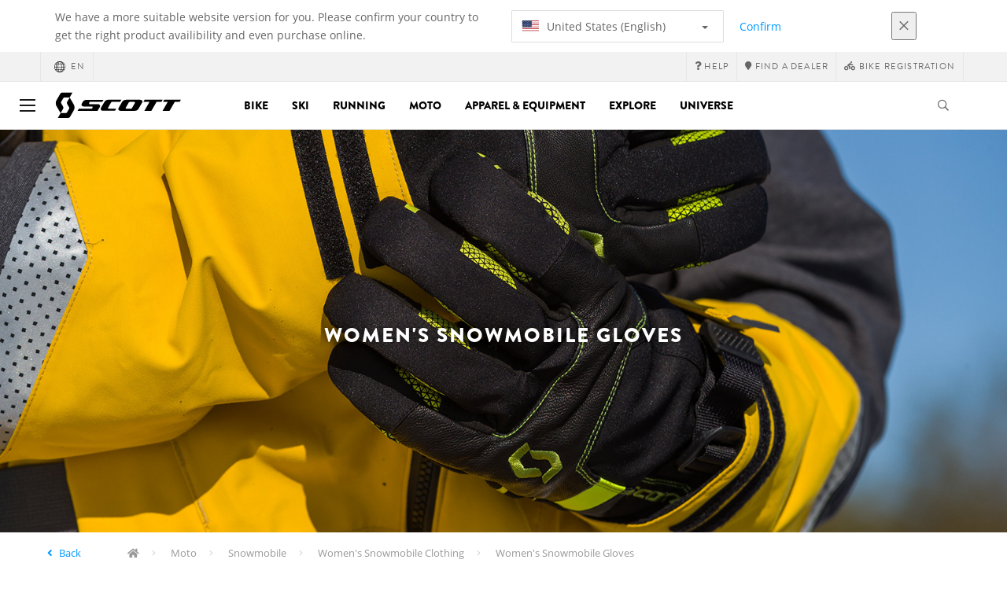

--- FILE ---
content_type: text/html;charset=UTF-8
request_url: https://www.scott-sports.com/global/en/products/moto-snowmobile-apparel-women-gloves
body_size: 17908
content:
<!DOCTYPE html>
	<html lang="en">
	<head>
	    <title>
 			Women's Snowmobile Gloves | Scott</title>

		<meta http-equiv="Content-Type" content="text/html; charset=utf-8"/>
		<meta name="viewport" content="width=device-width,user-scalable=no, minimum-scale=1.0, initial-scale=1.0, maximum-scale=1.0"/>
		<meta name="google-site-verification" content="1SQ4GYk64I2w-N07xfh5lbRDKtIvTLmB1V84iiApThY" />

		<link rel="preconnect" href="https://app.usercentrics.eu">
		<link rel="preconnect" href="https://api.usercentrics.eu">
		<link rel="preload" href="https://app.usercentrics.eu/browser-ui/latest/loader.js" as="script">
    	<link rel="preload" href="https://privacy-proxy.usercentrics.eu/latest/uc-block.bundle.js" as="script">
		<script id="usercentrics-cmp" src="https://app.usercentrics.eu/browser-ui/latest/loader.js"
				data-ruleset-id="6thbmELtA-R0Fy" async
				
		></script>
   		 <script type="application/javascript" src="https://privacy-proxy.usercentrics.eu/latest/uc-block.bundle.js"></script>
	
		<script type="text/javascript" src="/_ui/shared/js/analyticsmediator.js"></script>
<script type="text/javascript" defer>
    var dataLayer = window.dataLayer = window.dataLayer || [];
    var universal_variable = {};
    universal_variable.page = {
        'country':'global',
        'language':'en',
        'brand':'Scott',
        'division':'',
        'type':'Product List Page',
        'page_id':'PLP',
        'currency':'CHF'
    };
    
        universal_variable.user = {
            'id':'',
            'login_status': false,
            'login_method': '',
            'ltv_amount': 0,
            'ltv_orders': 0
        }
        
    // On load Event
    window.dataLayer.push({
        'event': 'dataLayer_ready',
        'page': {
            'country': universal_variable.page.country,
            'language': universal_variable.page.language,
            'brand': universal_variable.page.brand,
            'division': universal_variable.page.division == 'Bikes' ? 'Bike' : universal_variable.page.division,
            'type': universal_variable.page.type,
            'currency': universal_variable.page.currency
        },
        'user': {
            'id': universal_variable.user.id,
            'login_status': universal_variable.user.login_status,
            'login_method': universal_variable.user.login_method,
            'ltv_amount': universal_variable.user.ltv_amount,
            'ltv_orders': universal_variable.user.ltv_orders
        }
    });

	var status = 200;
	if(status != 200) {
		universal_variable.page.error = status;
	}

	if(false) {
		universal_variable.page.product = {
			'category_name':"Women's Snowmobile Clothing",
			'product_name':"",
			'product_type':"Women's Snowmobile Gloves",
			'product_id':"",
			'product_price':"",
		};
	} else if(true) {
		universal_variable.listing = {
			'category_name':"Women's Snowmobile Clothing",
			'product_type':"Women's Snowmobile Gloves"
		};
	} else if(false) {
		universal_variable.listing = {
			'category_name':"Women's Snowmobile Clothing",
			'product_type':"Women's Snowmobile Gloves",
			'search_radius':'',
			'query':"",
			'result_count':''
		};
	} else if(false) {
		universal_variable.checkoutpage = {
            'step':"",
            'checkout_total':"",
            'checkout_subtotal':"",
            'checkout_product':[
                
            ]
		};
        window.dataLayer.push({
            'event': 'begin_checkout',
            'ecommerce': {
                'value': Number(),
                'currency':"",
                'coupons':[
                    
                ],
                'items':[
                    
                ]
            }
        });
	}
    else if(false) {
        universal_variable.paymentPage = {


            'ecommerce': {
                'value': Number(),
                'currency':"",
                'coupons':[
                    
                ],
                'payment_type':"",
                'items':[
                    
                ]
            }

        };

        window.dataLayer.push({
            'event': 'add_shipping_info',
            'ecommerce': {
                'value': universal_variable.paymentPage.ecommerce.value,
                'currency': universal_variable.paymentPage.ecommerce.currency,
                'coupons': universal_variable.paymentPage.ecommerce.coupons,
                'shipping_tier': "",
                'shipping_type': "",
                'items': universal_variable.paymentPage.ecommerce.items,
            }
        });

    }else if(false) {
		universal_variable.confirmationpage = {
		    'transaction_id':"",
            'transaction_total':"",
            'transaction_subtotal':"",
		    'tax_amount':"",
		    'vouchers':[
                
            ],
		    'payment_method':"",
		    'shipping_method':"",
		    'shipping_amount':"",
            'transaction_product':[
                
            ]
		};
	}
</script>


<script type="text/javascript">
			// create dataLayer
			window.dataLayer = window.dataLayer || [];
			function gtag() {
				dataLayer.push(arguments);
			}

			// set "denied" as default for both ad and analytics storage, as well as ad_user_data and ad_personalization,
			gtag("consent", "default", {
				ad_user_data: "denied",
				ad_personalization: "denied",
				ad_storage: "denied",
				analytics_storage: "denied",
				wait_for_update: 2000 // milliseconds to wait for update
			});

			// Enable ads data redaction by default [optional]
			gtag("set", "ads_data_redaction", true);
		</script>

		<!-- Google Tag Manager -->
		<script>(function(w,d,s,l,i){w[l]=w[l]||[];w[l].push({'gtm.start':new Date().getTime(),event:'gtm.js'});var f=d.getElementsByTagName(s)[0],j=d.createElement(s),dl=l!='dataLayer'?'&l='+l:'';j.async=true;j.src='https://www.googletagmanager.com/gtm.js?id='+i+dl;f.parentNode.insertBefore(j,f);})(window,document,'script','dataLayer', 'GTM-5LZC7GH');</script>
		<!-- End Google Tag Manager -->

		<meta property="og:site_name" content="Scott"/>
		<meta property="og:title" content="Women's Snowmobile Gloves | Scott"/>
		<meta property="og:description" content="Discover our range of Women's Snowmobile Gloves, available on our official website www.scott-sports.com."/>
			<meta property="og:image" content="https://www.scott-sports.com:443/_ui/responsive/theme-scott/images/default_opengraph_image.png"/>
		<meta property="og:url" content="https://www.scott-sports.com:443/global/en/products/moto-snowmobile-apparel-women-gloves"/>
		<meta property="og:type" content="website"/>
		<meta property="fb:admins" content="745044777,730031075,652457445"/>
		<meta property="og:locale" content="en_GLOBAL" />



		<meta name="description" content="Discover our range of Women's Snowmobile Gloves, available on our official website www.scott-sports.com.">
<meta name="robots" content="index,follow">
<meta http-equiv="X-UA-Compatible" content="IE=Edge" />

		<link rel="alternate" hreflang="cs-cz" href="https://www.scott-sports.com/cz/cs/products/moto-snowmobile-apparel-women-gloves" />
					<link rel="alternate" hreflang="de-de" href="https://www.scott-sports.com/de/de/products/moto-snowmobile-apparel-women-gloves" />
					<link rel="alternate" hreflang="en-in" href="https://www.scott-sports.com/in/en/products/moto-snowmobile-apparel-women-gloves" />
					<link rel="alternate" hreflang="zh-cn" href="https://www.scott-sports.com/cn/zh/products/moto-snowmobile-apparel-women-gloves" />
					<link rel="alternate" hreflang="en-be" href="https://www.scott-sports.com/be/en/products/moto-snowmobile-apparel-women-gloves" />
					<link rel="alternate" hreflang="fr-be" href="https://www.scott-sports.com/be/fr/products/moto-snowmobile-apparel-women-gloves" />
					<link rel="alternate" hreflang="en-gb" href="https://www.scott-sports.com/gb/en/products/moto-snowmobile-apparel-women-gloves" />
					<link rel="alternate" hreflang="de-ch" href="https://www.scott-sports.com/ch/de/products/moto-snowmobile-apparel-women-gloves" />
					<link rel="alternate" hreflang="fr-ch" href="https://www.scott-sports.com/ch/fr/products/moto-snowmobile-apparel-women-gloves" />
					<link rel="alternate" hreflang="it-ch" href="https://www.scott-sports.com/ch/it/products/moto-snowmobile-apparel-women-gloves" />
					<link rel="alternate" hreflang="sv-se" href="https://www.scott-sports.com/se/sv/products/moto-snowmobile-apparel-women-gloves" />
					<link rel="alternate" hreflang="en-za" href="https://www.scott-sports.com/za/en/products/moto-snowmobile-apparel-women-gloves" />
					<link rel="alternate" hreflang="pt_BR-br" href="https://www.scott-sports.com/br/pt_BR/products/moto-snowmobile-apparel-women-gloves" />
					<link rel="alternate" hreflang="pl-pl" href="https://www.scott-sports.com/pl/pl/products/moto-snowmobile-apparel-women-gloves" />
					<link rel="alternate" hreflang="en-hu" href="https://www.scott-sports.com/hu/en/products/moto-snowmobile-apparel-women-gloves" />
					<link rel="alternate" hreflang="ko-kr" href="https://www.scott-sports.com/kr/ko/products/moto-snowmobile-apparel-women-gloves" />
					<link rel="alternate" hreflang="ja-jp" href="https://www.scott-sports.com/jp/ja/products/moto-snowmobile-apparel-women-gloves" />
					<link rel="alternate" hreflang="es-mx" href="https://www.scott-sports.com/mx/es/products/moto-snowmobile-apparel-women-gloves" />
					<link rel="alternate" hreflang="en-au" href="https://www.scott-sports.com/au/en/products/moto-snowmobile-apparel-women-gloves" />
					<link rel="alternate" hreflang="es-es" href="https://www.scott-sports.com/es/es/products/moto-snowmobile-apparel-women-gloves" />
					<link rel="alternate" hreflang="pt-pt" href="https://www.scott-sports.com/pt/pt/products/moto-snowmobile-apparel-women-gloves" />
					<link rel="alternate" hreflang="es-co" href="https://www.scott-sports.com/co/es/products/moto-snowmobile-apparel-women-gloves" />
					<link rel="alternate" hreflang="fr-fr" href="https://www.scott-sports.com/fr/fr/products/moto-snowmobile-apparel-women-gloves" />
					<link rel="alternate" hreflang="en-us" href="https://www.scott-sports.com/us/en/products/moto-snowmobile-apparel-women-gloves" />
					<link rel="alternate" hreflang="en-nz" href="https://www.scott-sports.com/nz/en/products/moto-snowmobile-apparel-women-gloves" />
					<link rel="alternate" hreflang="it-it" href="https://www.scott-sports.com/it/it/products/moto-snowmobile-apparel-women-gloves" />
					<link rel="alternate" hreflang="en-nl" href="https://www.scott-sports.com/nl/en/products/moto-snowmobile-apparel-women-gloves" />
					<link rel="alternate" hreflang="en-ca" href="https://www.scott-sports.com/ca/en/products/moto-snowmobile-apparel-women-gloves" />
					<link rel="alternate" hreflang="fr-ca" href="https://www.scott-sports.com/ca/fr/products/moto-snowmobile-apparel-women-gloves" />
					<link rel="alternate" hreflang="de-at" href="https://www.scott-sports.com/at/de/products/moto-snowmobile-apparel-women-gloves" />
					<link rel="alternate" hreflang="en-dk" href="https://www.scott-sports.com/dk/en/products/moto-snowmobile-apparel-women-gloves" />
					<link rel="alternate" hreflang="ru-ru" href="https://www.scott-sports.com/ru/ru/products/moto-snowmobile-apparel-women-gloves" />
					<link rel="alternate" hreflang="es-cl" href="https://www.scott-sports.com/cl/es/products/moto-snowmobile-apparel-women-gloves" />
					<link rel="alternate" hreflang="en-ar" href="https://www.scott-sports.com/ar/en/products/moto-snowmobile-apparel-women-gloves" />
					<link rel="alternate" hreflang="en" href="https://www.scott-sports.com/global/en/products/moto-snowmobile-apparel-women-gloves" />
					<link rel="alternate" hreflang="x-default" href="https://www.scott-sports.com/global/en/products/moto-snowmobile-apparel-women-gloves" />
					<link rel="canonical" href="https://www.scott-sports.com/global/en/products/moto-snowmobile-apparel-women-gloves" />
			<link rel="shortcut icon" type="image/x-icon" media="all" href="/_ui/responsive/theme-scott/images/favicon.png" />
		<link rel="apple-touch-icon" href="https://www.scott-sports.com:443/_ui/responsive/theme-scott/images/apple-touch-icons/apple-touch-icon.png">
		<link rel="apple-touch-icon" href="https://www.scott-sports.com:443/_ui/responsive/theme-scott/images/apple-touch-icons/apple-touch-icon-57x57.png" sizes="57x57">
		<link rel="apple-touch-icon" href="https://www.scott-sports.com:443/_ui/responsive/theme-scott/images/apple-touch-icons/apple-touch-icon-72x72.png" sizes="72x72">
		<link rel="apple-touch-icon" href="https://www.scott-sports.com:443/_ui/responsive/theme-scott/images/apple-touch-icons/apple-touch-icon-76x76.png" sizes="76x76">
		<link rel="apple-touch-icon" href="https://www.scott-sports.com:443/_ui/responsive/theme-scott/images/apple-touch-icons/apple-touch-icon-114x114.png" sizes="114x114">
		<link rel="apple-touch-icon" href="https://www.scott-sports.com:443/_ui/responsive/theme-scott/images/apple-touch-icons/apple-touch-icon-120x120.png" sizes="120x120">
		<link rel="apple-touch-icon" href="https://www.scott-sports.com:443/_ui/responsive/theme-scott/images/apple-touch-icons/apple-touch-icon-144x144.png" sizes="144x144">
		<link rel="apple-touch-icon" href="https://www.scott-sports.com:443/_ui/responsive/theme-scott/images/apple-touch-icons/apple-touch-icon-152x152.png" sizes="152x152">
		<link rel="apple-touch-icon" href="https://www.scott-sports.com:443/_ui/responsive/theme-scott/images/apple-touch-icons/apple-touch-icon-180x180.png" sizes="180x180">
		<link rel="apple-touch-icon" href="https://www.scott-sports.com:443/_ui/responsive/theme-scott/images/apple-touch-icons/apple-touch-icon-192x192.png" sizes="192x192">
		<link rel="apple-touch-icon-precomposed" href="https://www.scott-sports.com:443/_ui/responsive/theme-scott/images/apple-touch-icons/apple-touch-icon-precomposed.png">
		<link rel="apple-touch-icon-precomposed" href="https://www.scott-sports.com:443/_ui/responsive/theme-scott/images/apple-touch-icons/apple-touch-icon-57x57-precomposed.png" sizes="57x57">
		<link rel="apple-touch-icon-precomposed" href="https://www.scott-sports.com:443/_ui/responsive/theme-scott/images/apple-touch-icons/apple-touch-icon-72x72-precomposed.png" sizes="72x72">
		<link rel="apple-touch-icon-precomposed" href="https://www.scott-sports.com:443/_ui/responsive/theme-scott/images/apple-touch-icons/apple-touch-icon-76x76-precomposed.png" sizes="76x76">
		<link rel="apple-touch-icon-precomposed" href="https://www.scott-sports.com:443/_ui/responsive/theme-scott/images/apple-touch-icons/apple-touch-icon-114x114-precomposed.png" sizes="114x114">
		<link rel="apple-touch-icon-precomposed" href="https://www.scott-sports.com:443/_ui/responsive/theme-scott/images/apple-touch-icons/apple-touch-icon-120x120-precomposed.png" sizes="120x120">
		<link rel="apple-touch-icon-precomposed" href="https://www.scott-sports.com:443/_ui/responsive/theme-scott/images/apple-touch-icons/apple-touch-icon-144x144-precomposed.png" sizes="144x144">
		<link rel="apple-touch-icon-precomposed" href="https://www.scott-sports.com:443/_ui/responsive/theme-scott/images/apple-touch-icons/apple-touch-icon-152x152-precomposed.png" sizes="152x152">
		<link rel="apple-touch-icon-precomposed" href="https://www.scott-sports.com:443/_ui/responsive/theme-scott/images/apple-touch-icons/apple-touch-icon-180x180-precomposed.png" sizes="180x180">
		<link rel="apple-touch-icon-precomposed" href="https://www.scott-sports.com:443/_ui/responsive/theme-scott/images/apple-touch-icons/apple-touch-icon-192x192-precomposed.png" sizes="192x192">

		<link rel="stylesheet" type="text/css" media="all" href="/_ui/responsive/theme-scott/css/styles.min.css?v=scott_2211.25.15.2"/>
	<link href="/_ui/responsive/common/css/angular-csp.css" rel="stylesheet" type="text/css">


<script type="text/javascript" src="https://cdns.eu1.gigya.com/js/gigya.js?apiKey=4_abmark500dmhQEqDCxzvZA&lang=en"></script>
		</head>

	<body class="page-productGrid pageType-CategoryPage template-pages-category-productGridPage  language-en">

		<div id="outdated" class="alert alert-warning" role="alert">
			<div class="row">
				<div class="col-xs-12">
					<p><b>Warning: Your browser is untested and your experience may not be optimal</b><br>
					Please upgrade your browser to <a href="https://www.mozilla.org/en-US/firefox/new/" target="_blank"> Mozilla Firefox</a>, <a href="https://www.microsoft.com/en-us/edge" target="_blank">Microsoft Edge</a>, <a href="https://www.google.com/intl/en/chrome/" target="_blank">Google Chrome</a> or <a href="https://support.apple.com/en_US/downloads/safari" target="_blank">Safari</a>.</p>
					<button class="btn btn-link btn-close-outdated-browser"><i class="fal fa-times fa-2x" aria-hidden="true"></i></button>
				</div>
			</div>
		</div>
		<div id="preloader">
			<object
				data="/_ui/responsive/common/images/spinner1s.svg"
				type="image/svg+xml">
			</object>
		</div>

		<!-- Google Tag Manager (noscript) -->
		<noscript><iframe src="https://www.googletagmanager.com/ns.html?id=GTM-5LZC7GH" height="0" width="0" style="display:none;visibility:hidden"></iframe></noscript>
		<!-- End Google Tag Manager (noscript) -->

		<div id="page" data-currency-iso-code="CHF">
                    <header class="header">
                    <div class="header-country-navigation">
      <div class="container">
        <div class="fl-row">
          <div class="fl-col-lg-6 fl-col-md-11 fl-col-sm-10 fl-col-xs-10 header-country-navigation__text">
            We have a more suitable website version for you. Please confirm your country to get the right product availibility and even purchase online.</div>
          <div class="fl-col-lg-3 fl-col-md-8 fl-col-sm-6 fl-col-xs-12 header-country-navigation__select">
            <div class="dropdown">
              <button class="dropdown-toggle" type="button" data-toggle="dropdown">
                    <object height="16" width="28" data="/_ui/responsive/common/images/flags/us.svg" type="image/svg+xml"></object>
                    United States (English)<span class="caret"></span>
              </button>
              <ul class="dropdown-menu">
                <li data-url="/global/en/country/us/en"><object height="16" width="28" data="/_ui/responsive/common/images/flags/us.svg" type="image/svg+xml"></object>
                         United States (English)</li>
                <li data-url="/global/en/country">Select Location</li>
              </ul>
            </div>
          </div>
          <div class="fl-col-lg-2 fl-col-md-4 fl-col-sm-6 fl-col-xs-12 header-country-navigation__buttons">
            <a href="/global/en/country/us/en" class="btn btn-default btn-block btn-confirm-country-navigation">
                Confirm</a>
          </div>
          <div class="fl-col-lg-1 fl-col-md-1 fl-col-sm-2 fl-col-xs-2 header-country-navigation__buttons header-country-navigation__buttons--close">
            <button class="btn btn-white btn-block btn-close-country-navigation"><i class="fal fa-times fa-2x"></i></button>
          </div>
        </div>
      </div>
    </div>
<div class="header__top-nav">
        <div class="container">
            <div class="row">
                <div id="header">
                    <nav class="header__customer-nav">
                        <div class="header__language ">
                                    <div role="group" class="btn-group">
                                        <!--
<ul class="languagecurrencycomponent">
<li></li>
<li></li>
</ul>
--->
<a href="/global/en/country" class="selected_country_flag">
    <div>
        <object height="16" width="28"
                data="/_ui/responsive/common/images/flags/global.svg"
                type="image/svg+xml"></object>
    </div>
    en</a>
</div>
                                </div>
                            <div role="group" class="btn-group">
                                    <a href="https://help.scott-sports.com/hc/en-001"  target="_blank"><i class="fa fa-question"></i><span class="hidden-xs"> Help</span></a></div>
                            <div role="group" class="btn-group">
                                    <a href="/global/en/dealers/locator" ><i class="fa fa-map-marker"></i><span class="hidden-xs"> Find a dealer</span></a></div>
                            <div role="group" class="btn-group">
                                    <a href="/global/en/support/registration" ><i class="fas fa-biking"></i><span class="hidden-xs"> Bike Registration</span></a></div>
                            </nav>
                </div>
            </div>
        </div>
    </div>

<a id="skiptonavigation"></a>
                    <div role="navigation" class="header__main-nav">
			<nav id="nav2024">
				<div id="buttonsnavcontainer">
					<div class="closenavbtn"><i class="fal fa-times fa-2x"></i></div>
					<div class="backnavbtn"><i class="far fa-arrow-left"></i></div>
				</div>
				<div id="logocontainer">
            		<img src="/_ui/responsive/theme-scott/images/sidenav-logo.svg" alt="">
				</div>
			</nav>
	<div class="container">
		<div class="row">
			<div class="logo logo-scott">
	<a href="/global/en/"><img title="" alt="" src="/_ui/responsive/theme-scott/images/mainnav-logo.svg"></a>

</div>
<nav id="menu">
	<ul>
		<li data-link="bike-l1-link"  data-title="" aria-haspopup="true" 
    class=" ">
    <label>Bike</label>
        </li>

<li data-link="ski-l1-link"  data-title="" aria-haspopup="true" 
    class=" ">
    <label>Ski</label>
        </li>

<li data-link="running-l1-link"  data-title="" aria-haspopup="true" 
    class=" ">
    <label>Running</label>
        </li>

<li data-link="moto-l1-link"  data-title="" aria-haspopup="true" 
    class=" ">
    <label>Moto</label>
        </li>

<li data-link="apparel-equipment-l1-link"  data-title="" aria-haspopup="true" 
    class=" ">
    <label>Apparel & Equipment</label>
        </li>

<li data-link="scott-travel-level-1-link"  data-title="" aria-haspopup="true" 
    class=" ">
    <label>EXPLORE</label>
        </li>

<li data-link="universe-l1-link"  data-title="" aria-haspopup="true" 
    class=" ">
    <label>Universe</label>
        </li>

</ul>
</nav>
<div class="yCmsContentSlot headerContent secondRow">
<div id="headerSearch">
<form role="search" name="search_form_SearchBox" method="get" action="/global/en/search/" class="searchbox">
<input
	id="input_SearchBox"
class="searchbox__input"
type="search"
name="text"
value=""
maxlength="100"
placeholder="I'm looking for"
data-options='{"autocompleteUrl" : "/global/en/search/autocomplete/SearchBox","minCharactersBeforeRequest" : "3","waitTimeBeforeRequest" : "500","displayProductImages" : true}'/>
<button class="searchbox__submit" type="submit"/><i class="far fa-search"></i></button><span class="searchbox__icon"><i class="far fa-search"></i><i class="far fa-times fa-lg"></i></span>
</form>
</div>
</div><a id="hamburger">
					<span class="top-bar"></span>
					<span class="middle-bar"></span>
					<span class="bottom-bar"></span>
				</a>
			</div>
	</div>
</div></header>
                <div class="header--spacer" style="display:none"></div>
                <div id="wrapper">
                    <div id="site-canvas">
                        <div id="sidenav">
                            <input id="pushmenu" type="checkbox" name="pushmenu" class="menu-checkbox"/>
                            <div class="pushmenu">
                                <nav class="subnavContent"></nav>
                            </div>
                        </div>
                            <div id="content">
                            <a id="skip-to-content"></a>
                            <div>
<div id="globalMessages">
        </div>

    <div class="yCmsComponent">
<style>
    
		#plp--banner::after {
		background-color: ;
		}
		#plp--banner h1,
		#plp--banner h4,
		#plp--banner p{
			color:;
		}
		#plp--banner img{
			width: 100%;
			position: absolute;
		}
		.page-teaser h1{
			display: none;
		}
		
	  @media (max-width: 767px) {
		  .mobileImg{ display:block }
		  .tabletImg{ display:none }
		  .desktopImg{ display:none }
	  }  
	  @media (min-width: 768px) {
		.mobileImg{ display:none }
		.tabletImg{ display:block }
		.desktopImg{ display:none }
		.page-teaser h1{
			display: none;
		}
	  }	  
	  @media (min-width: 991px){
		.mobileImg{ display:none }
		.tabletImg{ display:none }
		.desktopImg{ display:block }
		.page-teaser h1{
			display: none;
		}
	  }

	</style>

<div id="plp--banner" class="plp-header">			
		<img class="mobileImg" src="https://asset.scott-sports.com/179/1797038_original_1.jpg?signature=d226e8df809a4923b76d33ec555d196442bfbc990e79ac0a12a468087662f2aa" style="object-fit: cover; width: 100%; height: 100%;">
		<img class="tabletImg" src="https://asset.scott-sports.com/179/1797036_original_1.jpg?signature=f6f00d5ac2d11162d8397db7d86f55b39b8bee43cd8f7611bc98371503ccf16d" style="object-fit: cover; width: 100%; height: 100%;">
		<img class="desktopImg" src="https://asset.scott-sports.com/179/1797037_original_1.jpg?signature=05936a3b2af74776b7beba98a534fedb376a51c2e267b66a90108906a7f5cf1e" style="object-fit: cover; width: 100%; height: 100%;">

		<div class="container">
            <div class="row">
                <div class="col-lg-12 col-lg-offset-0 col-md-10 col-md-offset-1 col-sm-8 col-sm-offset-2 text-center">
                <h1>Women's Snowmobile Gloves</h1>
                    <h4></h4>
                </div>
            </div>
		</div>
	</div>
</div><div class="yCmsComponent">
<div id="breadcrumbs--container" class="container">
		<ol class="breadcrumb back_button">
        <li>

            <!--Reason for (-2) Last value in list is (#)   -->
            <i aria-hidden="true" class="fa fa-angle-left"></i>             <a href="/global/en/products/moto-snowmobile-apparel-women"> Back</a>
                </li>
    </ol>
<ol class="breadcrumb">
    <li>
            <a href="/global/en/" class="fa fa-home"></a>
        </li>
    <li >

            <a href="/global/en/products/moto" >
                                    Moto</a>
                        </li>

    <li >

            <a href="/global/en/products/moto-snowmobile" >
                                    Snowmobile</a>
                        </li>

    <li >

            <a href="/global/en/products/moto-snowmobile-apparel-women" >
                                    Women&#039;s Snowmobile Clothing</a>
                        </li>

    <li >

            Women&#039;s Snowmobile Gloves</li>

    </ol>

<script type="application/ld+json">
{
    "@context": "http://schema.org",
    "@type": "BreadcrumbList",
    "itemListElement": [
    
    {
        "@type": "ListItem",
        "position": 1,
        "item": {
          "@id": "https://www.scott-sports.com/global/en/products/moto",
          "name": "Moto"
        }
    },
    {
        "@type": "ListItem",
        "position": 2,
        "item": {
          "@id": "https://www.scott-sports.com/global/en/products/moto-snowmobile",
          "name": "Snowmobile"
        }
    },
    {
        "@type": "ListItem",
        "position": 3,
        "item": {
          "@id": "https://www.scott-sports.com/global/en/products/moto-snowmobile-apparel-women",
          "name": "Women's Snowmobile Clothing"
        }
    },
    {
        "@type": "ListItem",
        "position": 4,
        "item": {
          "@id": "https://www.scott-sports.com/global/en/products/moto-snowmobile-apparel-women-gloves",
          "name": "Women's Snowmobile Gloves"
        }
    }
  ]
}
</script></div>
</div><div id="plp" class="product_listing_page container" >
        <div class="row page-teaser ">
        <div class="col-md-10 col-md-offset-1">
            <h1 class="text-center">Women's Snowmobile Gloves</h1>
            <section class="seo-text">
                <div class="seo-text-body">
                <p>SCOTT Snowmobile gloves come in a wide range of styles with options for all conditions. Whether you are riding your sled in the depths of winter or in sunny spring conditions, we have the right snowmobile gloves for you.</p></div>
        </section>
        </div>
      </div>

        <div class="row">
		<div id="your_selection" class="col-xs-12">
				</div>
	</div>
	<div class="row">
		<div class="col-sm-12 col-xs-12 col-md-12 col-lg-12">
			<ul id="plp-sm-nav" role="tablist" class="filter--xs nav nav-tabs">
				<li role="presentation" class="active"><a href="#home"
					aria-controls="home" role="tab" data-toggle="tab">Filters<i
						aria-hidden="true" class="fa fa-angle-down"></i></a></li>
				<!-- <li role="presentation"><a href="#profile"aria-controls="profile" role="tab" data-toggle="tab">Sort by<i aria-hidden="true" class="fa fa-angle-down"></i></a></li> -->
			</ul>
			<div class="tab-content filter--sm facetNavigation">
				<div id="home" role="tabpanel" class="tab-pane active">
					<div id="filters-bar">
						<!-- <div class="headline">Refinements</div> -->

	<div class="btn-group">
		<button type="button" data-toggle="dropdown" aria-haspopup="true" aria-expanded="false" class="btn btn-default iddle dropdown-toggle">
			Season<i aria-hidden="true" class="far fa-angle-down"></i></button>
		<div class="dropdown-menu">
				<a href="#" class="dropdown-item"
						   data-englishName="filterSeason"
						   data-englishValue="Fall/Winter" >
							<form action="#" method="get">
								<input type="hidden" name="q" value=":relevant:filterSeason:Fall%2FWinter"/>
								<label class="facet_block-label">
									<input type="checkbox"  onchange="$(this).closest('form').submit()"/>
									Fall/Winter&nbsp;
									<span class="facetValueCount">(4)</span>
								</label>
							</form>
						</a>
					<a href="#" class="dropdown-item"
						   data-englishName="filterSeason"
						   data-englishValue="Spring/Summer" >
							<form action="#" method="get">
								<input type="hidden" name="q" value=":relevant:filterSeason:Spring%2FSummer"/>
								<label class="facet_block-label">
									<input type="checkbox"  onchange="$(this).closest('form').submit()"/>
									Spring/Summer&nbsp;
									<span class="facetValueCount">(1)</span>
								</label>
							</form>
						</a>
					</div>
		</div>
<div class="btn-group">
		<button type="button" data-toggle="dropdown" aria-haspopup="true" aria-expanded="false" class="btn btn-default iddle dropdown-toggle">
			Best for<i aria-hidden="true" class="far fa-angle-down"></i></button>
		<div class="dropdown-menu">
				<a href="#" class="dropdown-item"
						   data-englishName="filterBestfor"
						   data-englishValue="All Mountain / Enduro" >
							<form action="#" method="get">
								<input type="hidden" name="q" value=":relevant:filterBestfor:All+Mountain+%2F+Enduro"/>
								<label class="facet_block-label">
									<input type="checkbox"  onchange="$(this).closest('form').submit()"/>
									All Mountain / Enduro&nbsp;
									<span class="facetValueCount">(1)</span>
								</label>
							</form>
						</a>
					<a href="#" class="dropdown-item"
						   data-englishName="filterBestfor"
						   data-englishValue="Freeride" >
							<form action="#" method="get">
								<input type="hidden" name="q" value=":relevant:filterBestfor:Freeride"/>
								<label class="facet_block-label">
									<input type="checkbox"  onchange="$(this).closest('form').submit()"/>
									Freeride&nbsp;
									<span class="facetValueCount">(2)</span>
								</label>
							</form>
						</a>
					<a href="#" class="dropdown-item"
						   data-englishName="filterBestfor"
						   data-englishValue="Touring" >
							<form action="#" method="get">
								<input type="hidden" name="q" value=":relevant:filterBestfor:Touring"/>
								<label class="facet_block-label">
									<input type="checkbox"  onchange="$(this).closest('form').submit()"/>
									Touring&nbsp;
									<span class="facetValueCount">(2)</span>
								</label>
							</form>
						</a>
					</div>
		</div>
<div class="btn-group">
		<button type="button" data-toggle="dropdown" aria-haspopup="true" aria-expanded="false" class="btn btn-default iddle dropdown-toggle">
			Technology<i aria-hidden="true" class="far fa-angle-down"></i></button>
		<div class="dropdown-menu">
				<a href="#" class="dropdown-item"
						   data-englishName="filterTechnology"
						   data-englishValue="DRYOsphere" >
							<form action="#" method="get">
								<input type="hidden" name="q" value=":relevant:filterTechnology:DRYOsphere"/>
								<label class="facet_block-label">
									<input type="checkbox"  onchange="$(this).closest('form').submit()"/>
									DRYOsphere&nbsp;
									<span class="facetValueCount">(1)</span>
								</label>
							</form>
						</a>
					<a href="#" class="dropdown-item"
						   data-englishName="filterTechnology"
						   data-englishValue="GORE-TEX" >
							<form action="#" method="get">
								<input type="hidden" name="q" value=":relevant:filterTechnology:GORE-TEX"/>
								<label class="facet_block-label">
									<input type="checkbox"  onchange="$(this).closest('form').submit()"/>
									GORE-TEX&nbsp;
									<span class="facetValueCount">(1)</span>
								</label>
							</form>
						</a>
					<a href="#" class="dropdown-item"
						   data-englishName="filterTechnology"
						   data-englishValue="PrimaLoft®" >
							<form action="#" method="get">
								<input type="hidden" name="q" value=":relevant:filterTechnology:PrimaLoft%C2%AE"/>
								<label class="facet_block-label">
									<input type="checkbox"  onchange="$(this).closest('form').submit()"/>
									PrimaLoft®&nbsp;
									<span class="facetValueCount">(1)</span>
								</label>
							</form>
						</a>
					</div>
		</div>
<div class="btn-group">
		<button type="button" data-toggle="dropdown" aria-haspopup="true" aria-expanded="false" class="btn btn-default iddle dropdown-toggle">
			Clothing Type<i aria-hidden="true" class="far fa-angle-down"></i></button>
		<div class="dropdown-menu">
				<a href="#" class="dropdown-item"
						   data-englishName="filterClothingType"
						   data-englishValue="Gloves" >
							<form action="#" method="get">
								<input type="hidden" name="q" value=":relevant:filterClothingType:Gloves"/>
								<label class="facet_block-label">
									<input type="checkbox"  onchange="$(this).closest('form').submit()"/>
									Gloves&nbsp;
									<span class="facetValueCount">(4)</span>
								</label>
							</form>
						</a>
					</div>
		</div>
<div class="btn-group">
		<button type="button" data-toggle="dropdown" aria-haspopup="true" aria-expanded="false" class="btn btn-default iddle dropdown-toggle">
			Performance<i aria-hidden="true" class="far fa-angle-down"></i></button>
		<div class="dropdown-menu">
				<a href="#" class="dropdown-item"
						   data-englishName="filterPerformance"
						   data-englishValue="Insulated" >
							<form action="#" method="get">
								<input type="hidden" name="q" value=":relevant:filterPerformance:Insulated"/>
								<label class="facet_block-label">
									<input type="checkbox"  onchange="$(this).closest('form').submit()"/>
									Insulated&nbsp;
									<span class="facetValueCount">(3)</span>
								</label>
							</form>
						</a>
					<a href="#" class="dropdown-item"
						   data-englishName="filterPerformance"
						   data-englishValue="Waterproof" >
							<form action="#" method="get">
								<input type="hidden" name="q" value=":relevant:filterPerformance:Waterproof"/>
								<label class="facet_block-label">
									<input type="checkbox"  onchange="$(this).closest('form').submit()"/>
									Waterproof&nbsp;
									<span class="facetValueCount">(3)</span>
								</label>
							</form>
						</a>
					<a href="#" class="dropdown-item"
						   data-englishName="filterPerformance"
						   data-englishValue="Windproof" >
							<form action="#" method="get">
								<input type="hidden" name="q" value=":relevant:filterPerformance:Windproof"/>
								<label class="facet_block-label">
									<input type="checkbox"  onchange="$(this).closest('form').submit()"/>
									Windproof&nbsp;
									<span class="facetValueCount">(2)</span>
								</label>
							</form>
						</a>
					<a href="#" class="dropdown-item"
						   data-englishName="filterPerformance"
						   data-englishValue="Abrasion Resistant" >
							<form action="#" method="get">
								<input type="hidden" name="q" value=":relevant:filterPerformance:Abrasion+Resistant"/>
								<label class="facet_block-label">
									<input type="checkbox"  onchange="$(this).closest('form').submit()"/>
									Abrasion Resistant&nbsp;
									<span class="facetValueCount">(1)</span>
								</label>
							</form>
						</a>
					<a href="#" class="dropdown-item"
						   data-englishName="filterPerformance"
						   data-englishValue="Highly Breathable" >
							<form action="#" method="get">
								<input type="hidden" name="q" value=":relevant:filterPerformance:Highly+Breathable"/>
								<label class="facet_block-label">
									<input type="checkbox"  onchange="$(this).closest('form').submit()"/>
									Highly Breathable&nbsp;
									<span class="facetValueCount">(1)</span>
								</label>
							</form>
						</a>
					</div>
		</div>
<button class="more_or_less btn btn-link blue-link">
								More filters</button>
							<button class="more_or_less btn btn-link blue-link" style="display:none;">
								Fewer filters</button>
						</div>
				</div>
			</div>
		</div>
	</div>
<!-- Product Grid Banner Slot --><!-- //TODO Will be removed LATER -->
            <div class="sorting-bar-container container">
		<div class="row plp--sorting-bar plp--sorting-bar--sm">
			<div class="nbrOfResults col-xs-6 col-sm-4 col-md-4 top ">
				<div class="totalResults">
							18 Products</div>
					</div>
			<div class="currentPage col-xs-6 col-sm-4 col-md-2">

				<p>
					</p>
			</div>

			<div class=" sort hidden-xs col-sm-4 col-md-6 text-right">
				<div class="nbrOfProductsPerPage">
						<p>Products per page  :</p>
						<div class="btn-group">
							<button type="button" data-toggle="dropdown" aria-haspopup="true"
								aria-expanded="false"
								class="btn btn-link btn-sm dropdown-toggle blue-link">
								24<i aria-hidden="true" class="fa fa-angle-down"></i>
							</button>
							<div id="nbrOfProductsPerPageDrop" class="dropdown-menu">

								<a href='/global/en/products/moto-snowmobile-apparel-women-gloves?page=0&number=4&q=%3Arelevant' class="dropdown-item"
										value="4"> 4</a>
								<a href='/global/en/products/moto-snowmobile-apparel-women-gloves?page=0&number=8&q=%3Arelevant' class="dropdown-item"
										value="8"> 8</a>
								<a href='/global/en/products/moto-snowmobile-apparel-women-gloves?page=0&number=16&q=%3Arelevant' class="dropdown-item"
										value="16"> 16</a>
								<a href='/global/en/products/moto-snowmobile-apparel-women-gloves?page=0&number=24&q=%3Arelevant' class="dropdown-item"
										value="24"> 24</a>
								<a href='/global/en/products/moto-snowmobile-apparel-women-gloves?page=0&number=32&q=%3Arelevant' class="dropdown-item"
										value="32"> 32</a>
								</div>
						</div>
					</div>
				<form id="sort_form1"
						name="sort_form1" method="get" action="#"
						class="sortForm">
						<input type="hidden" name="sort"
								value=":relevant" />
							<input type="hidden" name="q"
								value=":relevant" />
						</form>
				</div>

		</div>
	</div>

<div class="product_list--container">
		<div class="product_list">
			<div class="article">
							<div class="article__inside first__article"
								 data-emarsys-category-path="Softgoods > MOTOSPORTS GLOVES > Glove > SNOWMOBILE"
							>
							<div class="article_tags" data-new-label-tag="New">
		</div>
    <a href="/global/en/product/scott-cubrick-glove?article=4205070091014"
       class="productMainLink gtm_selected_item_click gtm_quickview"
       data-gtm-item-name=""
       data-gtm-item-id="420507" data-gtm-item-variant="dark grey"
       data-gtm-item-variant-id="4205070091014"
       data-gtm-item-size="XXL"
       data-gtm-price=""
       data-gtm-gender=""
       data-gtm-currency=""
       data-gtm-merchandise-category="S030604" data-gtm-product-index="1"
       data-gtm-coupon=""
       data-gtm-discount=""
       data-gtm-item-stock="out of stock"
       data-gtm-category-name=""
       data-gtm-product-type=""
       data-gtm-division="Motosports"
    >
        <img class="main" src="https://asset.scott-sports.com/fit-in/260x260/420/4205070091_2098148.png?signature=b30ef035ed7a3c446ea4209aed4418d8f5aeb048a63f8b012f6b5bb11da2dc52" alt="SCOTT Cubrick Glove"/>
		            </a>
    <div class="variants">
        <div class="article--owl-carousel owl-carousel">
                <img class="lazy-loaded-image lazy" src="" 
                         data-src="https://asset.scott-sports.com/fit-in/70x70/420/4205070001_2098145.png?signature=1380d9635972264366e166a82165f12f61eee03e14fdb822c657e997c2054c30"
                         data-variantcode="4205070001016"
                         data-img-url="/global/en/products/images/4205070001016"
                         alt="variantImage"
                         data-is-new="false"
                         data-product-url="/global/en/product/scott-cubrick-glove?article=4205070001016" >
                <img class="lazy-loaded-image lazy" src="" 
                         data-src="https://asset.scott-sports.com/fit-in/70x70/420/4205070091_2098148.png?signature=b8dc098668ecb7a4cc7ec0bd23723e50acc8c4f1fa974cb4d0ce40d345d236e0"
                         data-variantcode="4205070091016"
                         data-img-url="/global/en/products/images/4205070091016"
                         alt="variantImage"
                         data-is-new="false"
                         data-product-url="/global/en/product/scott-cubrick-glove?article=4205070091016" >
                </div>
        </div>
    <small class="nbrOfColors">
            2&nbsp;colors</small><a href="/global/en/product/scott-cubrick-glove?article=4205070091014" id="product-label-url">
        <h5>SCOTT Cubrick Glove</h5>
    </a>
    <a href="#" class="scrollerProduct btn btn-primary center-block quickview">
            Quickview</a>
        <span style="display: none" class="quick-look">4205070091014/quickView</span>
        <div>
        <div class="text-left">
            <button type="button" class="btn btn-link center-block compare--btn compare-4205070091014"
                    data-product-code="4205070091014"
                    data-url="/global/en/compare/p/4205070091014">
                <i aria-hidden="true" class="fa fa-columns"></i>
                Compare Products</button>
        </div>
    </div>
</div>
						</div>
					<div class="article">
							<div class="article__inside"
								 
							>
							<div class="article_tags" data-new-label-tag="New">
		</div>
    <a href="/global/en/product/scott-short-cubrick-glove?article=4205080091014"
       class="productMainLink gtm_selected_item_click gtm_quickview"
       data-gtm-item-name=""
       data-gtm-item-id="420508" data-gtm-item-variant="dark grey"
       data-gtm-item-variant-id="4205080091014"
       data-gtm-item-size="XXL"
       data-gtm-price=""
       data-gtm-gender=""
       data-gtm-currency=""
       data-gtm-merchandise-category="S030604" data-gtm-product-index="2"
       data-gtm-coupon=""
       data-gtm-discount=""
       data-gtm-item-stock="out of stock"
       data-gtm-category-name=""
       data-gtm-product-type=""
       data-gtm-division="Motosports"
    >
        <img class="main" src="https://asset.scott-sports.com/fit-in/260x260/420/4205080091_2096748.png?signature=7bd00f53d100d761ccc84e71cbb4d6dade642e3952cd0677a836e85fbcab9d6b" alt="SCOTT Short Cubrick Glove"/>
		            </a>
    <div class="variants">
        <div class="article--owl-carousel owl-carousel">
                <img class="lazy-loaded-image lazy" src="" 
                         data-src="https://asset.scott-sports.com/fit-in/70x70/420/4205080001_2096746.png?signature=c621eb28af4d565f3913a90d97f35e1988f98a773a2aff9c6ca4638252b2cc23"
                         data-variantcode="4205080001016"
                         data-img-url="/global/en/products/images/4205080001016"
                         alt="variantImage"
                         data-is-new="false"
                         data-product-url="/global/en/product/scott-short-cubrick-glove?article=4205080001016" >
                <img class="lazy-loaded-image lazy" src="" 
                         data-src="https://asset.scott-sports.com/fit-in/70x70/420/4205080091_2096748.png?signature=a9626e6c290aa788151cb02f2dfb138e60b873402e344b8126aabb355f507351"
                         data-variantcode="4205080091016"
                         data-img-url="/global/en/products/images/4205080091016"
                         alt="variantImage"
                         data-is-new="false"
                         data-product-url="/global/en/product/scott-short-cubrick-glove?article=4205080091016" >
                </div>
        </div>
    <small class="nbrOfColors">
            2&nbsp;colors</small><a href="/global/en/product/scott-short-cubrick-glove?article=4205080091014" id="product-label-url">
        <h5>SCOTT Short Cubrick Glove</h5>
    </a>
    <a href="#" class="scrollerProduct btn btn-primary center-block quickview">
            Quickview</a>
        <span style="display: none" class="quick-look">4205080091014/quickView</span>
        <div>
        <div class="text-left">
            <button type="button" class="btn btn-link center-block compare--btn compare-4205080091014"
                    data-product-code="4205080091014"
                    data-url="/global/en/compare/p/4205080091014">
                <i aria-hidden="true" class="fa fa-columns"></i>
                Compare Products</button>
        </div>
    </div>
</div>
						</div>
					<div class="article">
							<div class="article__inside"
								 
							>
							<div class="article_tags" data-new-label-tag="New">
		</div>
    <a href="/global/en/product/scott-ridgeline-glove?article=4205110091006"
       class="productMainLink gtm_selected_item_click gtm_quickview"
       data-gtm-item-name=""
       data-gtm-item-id="420511" data-gtm-item-variant="dark grey"
       data-gtm-item-variant-id="4205110091006"
       data-gtm-item-size="S"
       data-gtm-price=""
       data-gtm-gender=""
       data-gtm-currency=""
       data-gtm-merchandise-category="S030604" data-gtm-product-index="3"
       data-gtm-coupon=""
       data-gtm-discount=""
       data-gtm-item-stock="out of stock"
       data-gtm-category-name=""
       data-gtm-product-type=""
       data-gtm-division="Motosports"
    >
        <img class="main" src="https://asset.scott-sports.com/fit-in/260x260/420/4205110091_2097021.png?signature=6ed694e79bbe09665adb0939cf5eaa5b55641c9b6a6f788a594cb43f1eabbd4d" alt="SCOTT Ridgeline Glove"/>
		            </a>
    <div class="variants">
        <div class="article--owl-carousel owl-carousel">
                <img class="lazy-loaded-image lazy" src="" 
                         data-src="https://asset.scott-sports.com/fit-in/70x70/420/4205110001_2097019.png?signature=817375e0a11b2172f5de413f4d981e19e359bb155278bdbdf0b1c02f4a1d8a54"
                         data-variantcode="4205110001016"
                         data-img-url="/global/en/products/images/4205110001016"
                         alt="variantImage"
                         data-is-new="false"
                         data-product-url="/global/en/product/scott-ridgeline-glove?article=4205110001016" >
                <img class="lazy-loaded-image lazy" src="" 
                         data-src="https://asset.scott-sports.com/fit-in/70x70/420/4205110091_2097021.png?signature=937d85d6f8ae5b59848032b53c9bd02a4071213512a4e545b640462bec7ef0cc"
                         data-variantcode="4205110091016"
                         data-img-url="/global/en/products/images/4205110091016"
                         alt="variantImage"
                         data-is-new="false"
                         data-product-url="/global/en/product/scott-ridgeline-glove?article=4205110091016" >
                </div>
        </div>
    <small class="nbrOfColors">
            2&nbsp;colors</small><a href="/global/en/product/scott-ridgeline-glove?article=4205110091006" id="product-label-url">
        <h5>SCOTT Ridgeline Glove</h5>
    </a>
    <a href="#" class="scrollerProduct btn btn-primary center-block quickview">
            Quickview</a>
        <span style="display: none" class="quick-look">4205110091006/quickView</span>
        <div>
        <div class="text-left">
            <button type="button" class="btn btn-link center-block compare--btn compare-4205110091006"
                    data-product-code="4205110091006"
                    data-url="/global/en/compare/p/4205110091006">
                <i aria-hidden="true" class="fa fa-columns"></i>
                Compare Products</button>
        </div>
    </div>
</div>
						</div>
					<div class="article">
							<div class="article__inside"
								 
							>
							<div class="article_tags" data-new-label-tag="New">
		</div>
    <a href="/global/en/product/scott-explorair-plus-gore-tex-long-glove?article=2924200001006"
       class="productMainLink gtm_selected_item_click gtm_quickview"
       data-gtm-item-name=""
       data-gtm-item-id="292420" data-gtm-item-variant="black"
       data-gtm-item-variant-id="2924200001006"
       data-gtm-item-size="S"
       data-gtm-price=""
       data-gtm-gender=""
       data-gtm-currency=""
       data-gtm-merchandise-category="S030604" data-gtm-product-index="4"
       data-gtm-coupon=""
       data-gtm-discount=""
       data-gtm-item-stock="out of stock"
       data-gtm-category-name=""
       data-gtm-product-type=""
       data-gtm-division="Motosports"
    >
        <img class="main" src="https://asset.scott-sports.com/fit-in/260x260/292/2924200001.png?signature=7714b19a1e1deee37b0f0a577b62a954f71afc8e67e4c1ac67f1fb5dccdca5d9" alt="SCOTT Explorair Plus GORE-TEX Long Glove"/>
		            </a>
    <div class="variants">
        <div class="article--owl-carousel owl-carousel">
                <img class="lazy-loaded-image lazy" src="" 
                         data-src="https://asset.scott-sports.com/fit-in/70x70/292/2924200001.png?signature=79d9540ab1a059977d2286617aa1a101c1cc2ba3d4edfdee98fc9042c200c9da"
                         data-variantcode="2924200001016"
                         data-img-url="/global/en/products/images/2924200001016"
                         alt="variantImage"
                         data-is-new="false"
                         data-product-url="/global/en/product/scott-explorair-plus-gore-tex-long-glove?article=2924200001016" >
                <img class="lazy-loaded-image lazy" src="" 
                         data-src="https://asset.scott-sports.com/fit-in/70x70/292/2924202006.png?signature=dac80bd2086cda0b8a4e6efdb2a22243a103c250649cfcd0cd9dd76fc8183994"
                         data-variantcode="2924202006016"
                         data-img-url="/global/en/products/images/2924202006016"
                         alt="variantImage"
                         data-is-new="false"
                         data-product-url="/global/en/product/scott-explorair-plus-gore-tex-long-glove?article=2924202006016" >
                </div>
        </div>
    <small class="nbrOfColors">
            2&nbsp;colors</small><a href="/global/en/product/scott-explorair-plus-gore-tex-long-glove?article=2924200001006" id="product-label-url">
        <h5>SCOTT Explorair Plus GORE-TEX Long Glove</h5>
    </a>
    <a href="#" class="scrollerProduct btn btn-primary center-block quickview">
            Quickview</a>
        <span style="display: none" class="quick-look">2924200001006/quickView</span>
        <div>
        <div class="text-left">
            <button type="button" class="btn btn-link center-block compare--btn compare-2924200001006"
                    data-product-code="2924200001006"
                    data-url="/global/en/compare/p/2924200001006">
                <i aria-hidden="true" class="fa fa-columns"></i>
                Compare Products</button>
        </div>
    </div>
</div>
						</div>
					<div class="article">
							<div class="article__inside"
								 
							>
							<div class="article_tags" data-new-label-tag="New">
		</div>
    <a href="/global/en/product/scott-explorair-premium-gtx-glove?article=2444405237006"
       class="productMainLink gtm_selected_item_click gtm_quickview"
       data-gtm-item-name=""
       data-gtm-item-id="244440" data-gtm-item-variant="dark grey/burnt orange"
       data-gtm-item-variant-id="2444405237006"
       data-gtm-item-size="S"
       data-gtm-price=""
       data-gtm-gender=""
       data-gtm-currency=""
       data-gtm-merchandise-category="S020604" data-gtm-product-index="5"
       data-gtm-coupon=""
       data-gtm-discount=""
       data-gtm-item-stock="out of stock"
       data-gtm-category-name=""
       data-gtm-product-type=""
       data-gtm-division="Wintersports"
    >
        <img class="main" src="https://asset.scott-sports.com/fit-in/260x260/244/2444405237_136097_png_zoom_13.jpg?signature=9d0971a90dfce6bdb62935f056fe4f9c827fd10e4335d63b5ee57395f35c86b9" alt="SCOTT Explorair Premium GTX Glove"/>
		            </a>
    <div class="variants">
        <div class="article--owl-carousel owl-carousel">
                <img class="lazy-loaded-image lazy" src="" 
                         data-src="https://asset.scott-sports.com/fit-in/70x70/244/2444400001_136095_png_zoom_9.jpg?signature=367d5bba4d5d4c8b5fb36feae2e90d8ec86c525206152909203008c8e3e5dbfb"
                         data-variantcode="2444400001009"
                         data-img-url="/global/en/products/images/2444400001009"
                         alt="variantImage"
                         data-is-new="false"
                         data-product-url="/global/en/product/scott-explorair-premium-gtx-glove?article=2444400001009" >
                <img class="lazy-loaded-image lazy" src="" 
                         data-src="https://asset.scott-sports.com/fit-in/70x70/244/2444405237_136097_png_zoom_13.jpg?signature=5e88bd9b071518b949b9b997ab7da98c36281344d74c1619ccb1e0e35134180d"
                         data-variantcode="2444405237009"
                         data-img-url="/global/en/products/images/2444405237009"
                         alt="variantImage"
                         data-is-new="false"
                         data-product-url="/global/en/product/scott-explorair-premium-gtx-glove?article=2444405237009" >
                </div>
        </div>
    <small class="nbrOfColors">
            2&nbsp;colors</small><a href="/global/en/product/scott-explorair-premium-gtx-glove?article=2444405237006" id="product-label-url">
        <h5>SCOTT Explorair Premium GTX Glove</h5>
    </a>
    <a href="#" class="scrollerProduct btn btn-primary center-block quickview">
            Quickview</a>
        <span style="display: none" class="quick-look">2444405237006/quickView</span>
        <div>
        <div class="text-left">
            <button type="button" class="btn btn-link center-block compare--btn compare-2444405237006"
                    data-product-code="2444405237006"
                    data-url="/global/en/compare/p/2444405237006">
                <i aria-hidden="true" class="fa fa-columns"></i>
                Compare Products</button>
        </div>
    </div>
</div>
						</div>
					<div class="article">
							<div class="article__inside"
								 
							>
							<div class="article_tags" data-new-label-tag="New">
		</div>
    <a href="/global/en/product/scott-explorair-plus-glove?article=2779210001007"
       class="productMainLink gtm_selected_item_click gtm_quickview"
       data-gtm-item-name=""
       data-gtm-item-id="277921" data-gtm-item-variant="black"
       data-gtm-item-variant-id="2779210001007"
       data-gtm-item-size="M"
       data-gtm-price=""
       data-gtm-gender=""
       data-gtm-currency=""
       data-gtm-merchandise-category="S020604" data-gtm-product-index="6"
       data-gtm-coupon=""
       data-gtm-discount=""
       data-gtm-item-stock="out of stock"
       data-gtm-category-name=""
       data-gtm-product-type=""
       data-gtm-division="Wintersports"
    >
        <img class="main" src="https://asset.scott-sports.com/fit-in/260x260/277/2779210001_1651921_png_zoom_3.jpg?signature=02297ee603cc9c1b4b03ba0a654d5aceba677a89b86f760c0bc8ed95f5f47451" alt="SCOTT  Explorair Plus Glove"/>
		            </a>
    <div class="variants">
        <div class="article--owl-carousel owl-carousel">
                <img class="lazy-loaded-image lazy" src="" 
                         data-src="https://asset.scott-sports.com/fit-in/70x70/277/2779210001_1651921_png_zoom_3.jpg?signature=362ebb278c809fca465c418df3b0a0b343fa286696f3f33fa9bf674768ac8f49"
                         data-variantcode="2779210001009"
                         data-img-url="/global/en/products/images/2779210001009"
                         alt="variantImage"
                         data-is-new="false"
                         data-product-url="/global/en/product/scott-explorair-plus-glove?article=2779210001009" >
                <img class="lazy-loaded-image lazy" src="" 
                         data-src="https://asset.scott-sports.com/fit-in/70x70/277/2779210276_1651923_png_zoom_3.jpg?signature=06a65a4ef2d0e293fc60d89d133157d3c93a70edd5fbfa0ff0a3ee0d663530f1"
                         data-variantcode="2779210276009"
                         data-img-url="/global/en/products/images/2779210276009"
                         alt="variantImage"
                         data-is-new="false"
                         data-product-url="/global/en/product/scott-explorair-plus-glove?article=2779210276009" >
                </div>
        </div>
    <small class="nbrOfColors">
            2&nbsp;colors</small><a href="/global/en/product/scott-explorair-plus-glove?article=2779210001007" id="product-label-url">
        <h5>SCOTT  Explorair Plus Glove</h5>
    </a>
    <a href="#" class="scrollerProduct btn btn-primary center-block quickview">
            Quickview</a>
        <span style="display: none" class="quick-look">2779210001007/quickView</span>
        <div>
        <div class="text-left">
            <button type="button" class="btn btn-link center-block compare--btn compare-2779210001007"
                    data-product-code="2779210001007"
                    data-url="/global/en/compare/p/2779210001007">
                <i aria-hidden="true" class="fa fa-columns"></i>
                Compare Products</button>
        </div>
    </div>
</div>
						</div>
					<div class="article">
							<div class="article__inside"
								 
							>
							<div class="article_tags" data-new-label-tag="New">
		</div>
    <a href="/global/en/product/scott-explorair-alpine-glove?article=2918955237006"
       class="productMainLink gtm_selected_item_click gtm_quickview"
       data-gtm-item-name=""
       data-gtm-item-id="291895" data-gtm-item-variant="dark grey/burnt orange"
       data-gtm-item-variant-id="2918955237006"
       data-gtm-item-size="S"
       data-gtm-price=""
       data-gtm-gender=""
       data-gtm-currency=""
       data-gtm-merchandise-category="S020604" data-gtm-product-index="7"
       data-gtm-coupon=""
       data-gtm-discount=""
       data-gtm-item-stock="out of stock"
       data-gtm-category-name=""
       data-gtm-product-type=""
       data-gtm-division="Wintersports"
    >
        <img class="main" src="https://asset.scott-sports.com/fit-in/260x260/291/2918955237_1868915_png_zoom_5.jpg?signature=b32e6c1ad21ff3ef9302db174ebc220ed4b7689c9fd3784529ee45e63adf715f" alt="SCOTT Explorair Alpine Glove"/>
		            </a>
    <div class="variants">
        <div class="article--owl-carousel owl-carousel">
                <img class="lazy-loaded-image lazy" src="" 
                         data-src="https://asset.scott-sports.com/fit-in/70x70/291/2918950001_1868917_png_zoom_5.jpg?signature=8cadb13eba0cfa8d0ea3fce4c0ab2ed10e7073382954f88d0b7b5997bc134686"
                         data-variantcode="2918950001012"
                         data-img-url="/global/en/products/images/2918950001012"
                         alt="variantImage"
                         data-is-new="false"
                         data-product-url="/global/en/product/scott-explorair-alpine-glove?article=2918950001012" >
                <img class="lazy-loaded-image lazy" src="" 
                         data-src="https://asset.scott-sports.com/fit-in/70x70/291/2918955237_1868915_png_zoom_5.jpg?signature=67cb8988a0f40f24745cce5535d1b8dfd5baf80b2e62b1889e1f971b95f43cd2"
                         data-variantcode="2918955237012"
                         data-img-url="/global/en/products/images/2918955237012"
                         alt="variantImage"
                         data-is-new="false"
                         data-product-url="/global/en/product/scott-explorair-alpine-glove?article=2918955237012" >
                </div>
        </div>
    <small class="nbrOfColors">
            2&nbsp;colors</small><a href="/global/en/product/scott-explorair-alpine-glove?article=2918955237006" id="product-label-url">
        <h5>SCOTT Explorair Alpine Glove</h5>
    </a>
    <a href="#" class="scrollerProduct btn btn-primary center-block quickview">
            Quickview</a>
        <span style="display: none" class="quick-look">2918955237006/quickView</span>
        <div>
        <div class="text-left">
            <button type="button" class="btn btn-link center-block compare--btn compare-2918955237006"
                    data-product-code="2918955237006"
                    data-url="/global/en/compare/p/2918955237006">
                <i aria-hidden="true" class="fa fa-columns"></i>
                Compare Products</button>
        </div>
    </div>
</div>
						</div>
					<div class="article">
							<div class="article__inside"
								 
							>
							<div class="article_tags" data-new-label-tag="New">
		</div>
    <a href="/global/en/product/scott-arctic-gore-tex-glove?article=2786187420009"
       class="productMainLink gtm_selected_item_click gtm_quickview"
       data-gtm-item-name=""
       data-gtm-item-id="278618" data-gtm-item-variant="earth brown/black"
       data-gtm-item-variant-id="2786187420009"
       data-gtm-item-size="XL"
       data-gtm-price=""
       data-gtm-gender=""
       data-gtm-currency=""
       data-gtm-merchandise-category="S030604" data-gtm-product-index="8"
       data-gtm-coupon=""
       data-gtm-discount=""
       data-gtm-item-stock="out of stock"
       data-gtm-category-name=""
       data-gtm-product-type=""
       data-gtm-division="Motosports"
    >
        <img class="main" src="https://asset.scott-sports.com/fit-in/260x260/278/2786187420_1904420_png_zoom_1.jpg?signature=2c30c0cd0d540fd494c67b1832bef90646744a0dfd91ec41e0139350b98a5de3" alt="SCOTT Arctic GORE-TEX Glove"/>
		            </a>
    <div class="variants">
        <div class="article--owl-carousel owl-carousel">
                <img class="lazy-loaded-image lazy" src="" 
                         data-src="https://asset.scott-sports.com/fit-in/70x70/278/2786186802_1672533_png_zoom_5.jpg?signature=34187f3d87086319b4272e998c67ff68974df414574e6def7c0d81bcd80ca0fb"
                         data-variantcode="2786186802011"
                         data-img-url="/global/en/products/images/2786186802011"
                         alt="variantImage"
                         data-is-new="false"
                         data-product-url="/global/en/product/scott-arctic-gore-tex-glove?article=2786186802011" >
                <img class="lazy-loaded-image lazy" src="" 
                         data-src="https://asset.scott-sports.com/fit-in/70x70/278/2786187420_1904420_png_zoom_1.jpg?signature=30e0df3dbfee32516c84af0659e7490672277ee7c6a256cac2c38e4d6fe3eb80"
                         data-variantcode="2786187420011"
                         data-img-url="/global/en/products/images/2786187420011"
                         alt="variantImage"
                         data-is-new="false"
                         data-product-url="/global/en/product/scott-arctic-gore-tex-glove?article=2786187420011" >
                </div>
        </div>
    <small class="nbrOfColors">
            2&nbsp;colors</small><a href="/global/en/product/scott-arctic-gore-tex-glove?article=2786187420009" id="product-label-url">
        <h5>SCOTT Arctic GORE-TEX Glove</h5>
    </a>
    <a href="#" class="scrollerProduct btn btn-primary center-block quickview">
            Quickview</a>
        <span style="display: none" class="quick-look">2786187420009/quickView</span>
        <div>
        <div class="text-left">
            <button type="button" class="btn btn-link center-block compare--btn compare-2786187420009"
                    data-product-code="2786187420009"
                    data-url="/global/en/compare/p/2786187420009">
                <i aria-hidden="true" class="fa fa-columns"></i>
                Compare Products</button>
        </div>
    </div>
</div>
						</div>
					<div class="article">
							<div class="article__inside"
								 
							>
							<div class="article_tags" data-new-label-tag="New">
		</div>
    <a href="/global/en/product/scott-cubrick-glove?article=2625526341007"
       class="productMainLink gtm_selected_item_click gtm_quickview"
       data-gtm-item-name=""
       data-gtm-item-id="262552" data-gtm-item-variant="black/cloud blue"
       data-gtm-item-variant-id="2625526341007"
       data-gtm-item-size="M"
       data-gtm-price=""
       data-gtm-gender=""
       data-gtm-currency=""
       data-gtm-merchandise-category="S030604" data-gtm-product-index="9"
       data-gtm-coupon=""
       data-gtm-discount=""
       data-gtm-item-stock="out of stock"
       data-gtm-category-name=""
       data-gtm-product-type=""
       data-gtm-division="Motosports"
    >
        <img class="main" src="https://asset.scott-sports.com/fit-in/260x260/262/2625526341_1504196_png_zoom_5.jpg?signature=9f017c09fb1f95ef6a92fbefed199d99fb445f34e3a109b7da3b6d89865bb272" alt="SCOTT Cubrick Glove"/>
		            </a>
    <div class="variants">
        <div class="article--owl-carousel owl-carousel">
                <img class="lazy-loaded-image lazy" src="" 
                         data-src="https://asset.scott-sports.com/fit-in/70x70/262/2625520001_188097_png_zoom_7.jpg?signature=ac6ea9efc42439e1c6a77c24575a035c7919f4b48ce458e7b1478c6ed6ce3667"
                         data-variantcode="2625520001011"
                         data-img-url="/global/en/products/images/2625520001011"
                         alt="variantImage"
                         data-is-new="false"
                         data-product-url="/global/en/product/scott-cubrick-glove?article=2625520001011" >
                <img class="lazy-loaded-image lazy" src="" 
                         data-src="https://asset.scott-sports.com/fit-in/70x70/262/2625522897_241863_png_zoom_9.jpg?signature=a504bf6bdc53addb02eee1396707389c05225693bb3f46b196bdfa98bf5ef154"
                         data-variantcode="2625522897011"
                         data-img-url="/global/en/products/images/2625522897011"
                         alt="variantImage"
                         data-is-new="false"
                         data-product-url="/global/en/product/scott-cubrick-glove?article=2625522897011" >
                <img class="lazy-loaded-image lazy" src="" 
                         data-src="https://asset.scott-sports.com/fit-in/70x70/262/2625526341_1504196_png_zoom_5.jpg?signature=e98a07555aa9adeba325fbd99c15785ed5fa5d60081d9f5cce58e67f7ee6000d"
                         data-variantcode="2625526341008"
                         data-img-url="/global/en/products/images/2625526341008"
                         alt="variantImage"
                         data-is-new="false"
                         data-product-url="/global/en/product/scott-cubrick-glove?article=2625526341008" >
                </div>
        </div>
    <small class="nbrOfColors">
            3&nbsp;colors</small><a href="/global/en/product/scott-cubrick-glove?article=2625526341007" id="product-label-url">
        <h5>SCOTT Cubrick Glove</h5>
    </a>
    <a href="#" class="scrollerProduct btn btn-primary center-block quickview">
            Quickview</a>
        <span style="display: none" class="quick-look">2625526341007/quickView</span>
        <div>
        <div class="text-left">
            <button type="button" class="btn btn-link center-block compare--btn compare-2625526341007"
                    data-product-code="2625526341007"
                    data-url="/global/en/compare/p/2625526341007">
                <i aria-hidden="true" class="fa fa-columns"></i>
                Compare Products</button>
        </div>
    </div>
</div>
						</div>
					<div class="article">
							<div class="article__inside"
								 
							>
							<div class="article_tags" data-new-label-tag="New">
		</div>
    <a href="/global/en/product/scott-short-cubrick-glove?article=2625532897009"
       class="productMainLink gtm_selected_item_click gtm_quickview"
       data-gtm-item-name=""
       data-gtm-item-id="262553" data-gtm-item-variant="black/lime green"
       data-gtm-item-variant-id="2625532897009"
       data-gtm-item-size="XL"
       data-gtm-price=""
       data-gtm-gender=""
       data-gtm-currency=""
       data-gtm-merchandise-category="S030604" data-gtm-product-index="10"
       data-gtm-coupon=""
       data-gtm-discount=""
       data-gtm-item-stock="out of stock"
       data-gtm-category-name=""
       data-gtm-product-type=""
       data-gtm-division="Motosports"
    >
        <img class="main" src="https://asset.scott-sports.com/fit-in/260x260/262/2625532897_241865_png_zoom_9.jpg?signature=f870a42c6f33110ccad18ea2e3d92807582b63b9555ea0cec481da8e1330c1f5" alt="SCOTT Short Cubrick Glove"/>
		            </a>
    <div class="variants">
        <div class="article--owl-carousel owl-carousel">
                <img class="lazy-loaded-image lazy" src="" 
                         data-src="https://asset.scott-sports.com/fit-in/70x70/262/2625530001_188092_png_zoom_7.jpg?signature=6b4ccc823c45ff78fc8c13bce3f234ec899df82ab6dcb12db0dfb4ba9e47d3cb"
                         data-variantcode="2625530001011"
                         data-img-url="/global/en/products/images/2625530001011"
                         alt="variantImage"
                         data-is-new="false"
                         data-product-url="/global/en/product/scott-short-cubrick-glove?article=2625530001011" >
                <img class="lazy-loaded-image lazy" src="" 
                         data-src="https://asset.scott-sports.com/fit-in/70x70/262/2625532897_241865_png_zoom_9.jpg?signature=090fb70c69cc4af2401b8ebb23770a9529cde44786b3ca0325bc8c2b42c93595"
                         data-variantcode="2625532897011"
                         data-img-url="/global/en/products/images/2625532897011"
                         alt="variantImage"
                         data-is-new="false"
                         data-product-url="/global/en/product/scott-short-cubrick-glove?article=2625532897011" >
                </div>
        </div>
    <small class="nbrOfColors">
            2&nbsp;colors</small><a href="/global/en/product/scott-short-cubrick-glove?article=2625532897009" id="product-label-url">
        <h5>SCOTT Short Cubrick Glove</h5>
    </a>
    <a href="#" class="scrollerProduct btn btn-primary center-block quickview">
            Quickview</a>
        <span style="display: none" class="quick-look">2625532897009/quickView</span>
        <div>
        <div class="text-left">
            <button type="button" class="btn btn-link center-block compare--btn compare-2625532897009"
                    data-product-code="2625532897009"
                    data-url="/global/en/compare/p/2625532897009">
                <i aria-hidden="true" class="fa fa-columns"></i>
                Compare Products</button>
        </div>
    </div>
</div>
						</div>
					<div class="article">
							<div class="article__inside"
								 
							>
							<div class="article_tags" data-new-label-tag="New">
		</div>
    <a href="/global/en/product/scott-hyland-pro-glove?article=2463670001005"
       class="productMainLink gtm_selected_item_click gtm_quickview"
       data-gtm-item-name=""
       data-gtm-item-id="246367" data-gtm-item-variant="black"
       data-gtm-item-variant-id="2463670001005"
       data-gtm-item-size="XS"
       data-gtm-price=""
       data-gtm-gender=""
       data-gtm-currency=""
       data-gtm-merchandise-category="S030604" data-gtm-product-index="11"
       data-gtm-coupon=""
       data-gtm-discount=""
       data-gtm-item-stock="out of stock"
       data-gtm-category-name=""
       data-gtm-product-type=""
       data-gtm-division="Motosports"
    >
        <img class="main" src="https://asset.scott-sports.com/fit-in/260x260/246/2463670001_146518_png_zoom_3.jpg?signature=2305e770380852e6f0bebf4f434e69df970684b6f9f5b70bf347543edea24396" alt="SCOTT Hyland Pro Glove"/>
		            </a>
    <div class="variants">
        </div>
    <a href="/global/en/product/scott-hyland-pro-glove?article=2463670001005" id="product-label-url">
        <h5>SCOTT Hyland Pro Glove</h5>
    </a>
    <a href="#" class="scrollerProduct btn btn-primary center-block quickview">
            Quickview</a>
        <span style="display: none" class="quick-look">2463670001005/quickView</span>
        <div>
        <div class="text-left">
            <button type="button" class="btn btn-link center-block compare--btn compare-2463670001005"
                    data-product-code="2463670001005"
                    data-url="/global/en/compare/p/2463670001005">
                <i aria-hidden="true" class="fa fa-columns"></i>
                Compare Products</button>
        </div>
    </div>
</div>
						</div>
					<div class="article">
							<div class="article__inside"
								 
							>
							<div class="article_tags" data-new-label-tag="New">
		</div>
    <a href="/global/en/product/scott-hyland-pro-mitten?article=2463680001011"
       class="productMainLink gtm_selected_item_click gtm_quickview"
       data-gtm-item-name=""
       data-gtm-item-id="246368" data-gtm-item-variant="black"
       data-gtm-item-variant-id="2463680001011"
       data-gtm-item-size="3XL"
       data-gtm-price=""
       data-gtm-gender=""
       data-gtm-currency=""
       data-gtm-merchandise-category="S030604" data-gtm-product-index="12"
       data-gtm-coupon=""
       data-gtm-discount=""
       data-gtm-item-stock="out of stock"
       data-gtm-category-name=""
       data-gtm-product-type=""
       data-gtm-division="Motosports"
    >
        <img class="main" src="https://asset.scott-sports.com/fit-in/260x260/246/2463680001_146524_png_zoom_3.jpg?signature=44c4a48a5d0cca210d0f1b9cb718ada4aecccb044a6db5a3be30c3b1b3daf9c4" alt="SCOTT Hyland Pro Mitten"/>
		            </a>
    <div class="variants">
        </div>
    <a href="/global/en/product/scott-hyland-pro-mitten?article=2463680001011" id="product-label-url">
        <h5>SCOTT Hyland Pro Mitten</h5>
    </a>
    <a href="#" class="scrollerProduct btn btn-primary center-block quickview">
            Quickview</a>
        <span style="display: none" class="quick-look">2463680001011/quickView</span>
        <div>
        <div class="text-left">
            <button type="button" class="btn btn-link center-block compare--btn compare-2463680001011"
                    data-product-code="2463680001011"
                    data-url="/global/en/compare/p/2463680001011">
                <i aria-hidden="true" class="fa fa-columns"></i>
                Compare Products</button>
        </div>
    </div>
</div>
						</div>
					<div class="article">
							<div class="article__inside"
								 
							>
							<div class="article_tags" data-new-label-tag="New">
		</div>
    <a href="/global/en/product/scott-roop-glove?article=2733300001007"
       class="productMainLink gtm_selected_item_click gtm_quickview"
       data-gtm-item-name=""
       data-gtm-item-id="273330" data-gtm-item-variant="black"
       data-gtm-item-variant-id="2733300001007"
       data-gtm-item-size="M"
       data-gtm-price=""
       data-gtm-gender=""
       data-gtm-currency=""
       data-gtm-merchandise-category="S030604" data-gtm-product-index="13"
       data-gtm-coupon=""
       data-gtm-discount=""
       data-gtm-item-stock="out of stock"
       data-gtm-category-name=""
       data-gtm-product-type=""
       data-gtm-division="Motosports"
    >
        <img class="main" src="https://asset.scott-sports.com/fit-in/260x260/273/2733300001_1504202_png_zoom_5.jpg?signature=96b61975d6342ddbcdfa8d3bf0328e4f02af024024b456020aaf534c2d7158eb" alt="SCOTT Roop Glove"/>
		            </a>
    <div class="variants">
        <div class="article--owl-carousel owl-carousel">
                <img class="lazy-loaded-image lazy" src="" 
                         data-src="https://asset.scott-sports.com/fit-in/70x70/273/2733300001_1504202_png_zoom_5.jpg?signature=2024dee9aa15e50284c8c346e6676117822deb258b1542a8151137cb7105d7a0"
                         data-variantcode="2733300001011"
                         data-img-url="/global/en/products/images/2733300001011"
                         alt="variantImage"
                         data-is-new="false"
                         data-product-url="/global/en/product/scott-roop-glove?article=2733300001011" >
                <img class="lazy-loaded-image lazy" src="" 
                         data-src="https://asset.scott-sports.com/fit-in/70x70/273/2733301254_1504204_png_zoom_5.jpg?signature=189b9ac6d15e5ce75a05f185e62ff11840dedc41f9eed7187913bf2ed435b5c3"
                         data-variantcode="2733301254008"
                         data-img-url="/global/en/products/images/2733301254008"
                         alt="variantImage"
                         data-is-new="false"
                         data-product-url="/global/en/product/scott-roop-glove?article=2733301254008" >
                </div>
        </div>
    <small class="nbrOfColors">
            2&nbsp;colors</small><a href="/global/en/product/scott-roop-glove?article=2733300001007" id="product-label-url">
        <h5>SCOTT Roop Glove</h5>
    </a>
    <a href="#" class="scrollerProduct btn btn-primary center-block quickview">
            Quickview</a>
        <span style="display: none" class="quick-look">2733300001007/quickView</span>
        <div>
        <div class="text-left">
            <button type="button" class="btn btn-link center-block compare--btn compare-2733300001007"
                    data-product-code="2733300001007"
                    data-url="/global/en/compare/p/2733300001007">
                <i aria-hidden="true" class="fa fa-columns"></i>
                Compare Products</button>
        </div>
    </div>
</div>
						</div>
					<div class="article">
							<div class="article__inside"
								 
							>
							<div class="article_tags" data-new-label-tag="New">
		</div>
    <a href="/global/en/product/scott-roop-mitten?article=2786191254006"
       class="productMainLink gtm_selected_item_click gtm_quickview"
       data-gtm-item-name=""
       data-gtm-item-id="278619" data-gtm-item-variant="black/pink"
       data-gtm-item-variant-id="2786191254006"
       data-gtm-item-size="S"
       data-gtm-price=""
       data-gtm-gender=""
       data-gtm-currency=""
       data-gtm-merchandise-category="S030604" data-gtm-product-index="14"
       data-gtm-coupon=""
       data-gtm-discount=""
       data-gtm-item-stock="out of stock"
       data-gtm-category-name=""
       data-gtm-product-type=""
       data-gtm-division="Motosports"
    >
        <img class="main" src="https://asset.scott-sports.com/fit-in/260x260/278/2786191254_1672537_png_zoom_5.jpg?signature=c38a6450b0e9d1b8851b1f5b546607812102facf5f5e1b195debf259c1f985a5" alt="SCOTT Roop Mitten"/>
		            </a>
    <div class="variants">
        <div class="article--owl-carousel owl-carousel">
                <img class="lazy-loaded-image lazy" src="" 
                         data-src="https://asset.scott-sports.com/fit-in/70x70/278/2786190001_1672539_png_zoom_5.jpg?signature=982ac92d27c8e97e14213641c8670305a51c9431d8bde2fbcd3b3c8738054e48"
                         data-variantcode="2786190001011"
                         data-img-url="/global/en/products/images/2786190001011"
                         alt="variantImage"
                         data-is-new="false"
                         data-product-url="/global/en/product/scott-roop-mitten?article=2786190001011" >
                <img class="lazy-loaded-image lazy" src="" 
                         data-src="https://asset.scott-sports.com/fit-in/70x70/278/2786191254_1672537_png_zoom_5.jpg?signature=6b19cc887846f3661e29d88a600ed9715d80741f75b583fe004ad5f0abd1e0bc"
                         data-variantcode="2786191254008"
                         data-img-url="/global/en/products/images/2786191254008"
                         alt="variantImage"
                         data-is-new="false"
                         data-product-url="/global/en/product/scott-roop-mitten?article=2786191254008" >
                </div>
        </div>
    <small class="nbrOfColors">
            2&nbsp;colors</small><a href="/global/en/product/scott-roop-mitten?article=2786191254006" id="product-label-url">
        <h5>SCOTT Roop Mitten</h5>
    </a>
    <a href="#" class="scrollerProduct btn btn-primary center-block quickview">
            Quickview</a>
        <span style="display: none" class="quick-look">2786191254006/quickView</span>
        <div>
        <div class="text-left">
            <button type="button" class="btn btn-link center-block compare--btn compare-2786191254006"
                    data-product-code="2786191254006"
                    data-url="/global/en/compare/p/2786191254006">
                <i aria-hidden="true" class="fa fa-columns"></i>
                Compare Products</button>
        </div>
    </div>
</div>
						</div>
					<div class="article">
							<div class="article__inside"
								 
							>
							<div class="article_tags" data-new-label-tag="New">
		</div>
    <a href="/global/en/product/scott-comp-pro-glove?article=2786200001006"
       class="productMainLink gtm_selected_item_click gtm_quickview"
       data-gtm-item-name=""
       data-gtm-item-id="278620" data-gtm-item-variant="black"
       data-gtm-item-variant-id="2786200001006"
       data-gtm-item-size="S"
       data-gtm-price=""
       data-gtm-gender=""
       data-gtm-currency=""
       data-gtm-merchandise-category="S030604" data-gtm-product-index="15"
       data-gtm-coupon=""
       data-gtm-discount=""
       data-gtm-item-stock="out of stock"
       data-gtm-category-name=""
       data-gtm-product-type=""
       data-gtm-division="Motosports"
    >
        <img class="main" src="https://asset.scott-sports.com/fit-in/260x260/278/2786200001_1672541_png_zoom_5.jpg?signature=2516681e15f8983d966b0b30fe7da094d3557a890ef9e015d599b4de2b40c6ee" alt="SCOTT Comp Pro Glove"/>
		            </a>
    <div class="variants">
        </div>
    <a href="/global/en/product/scott-comp-pro-glove?article=2786200001006" id="product-label-url">
        <h5>SCOTT Comp Pro Glove</h5>
    </a>
    <a href="#" class="scrollerProduct btn btn-primary center-block quickview">
            Quickview</a>
        <span style="display: none" class="quick-look">2786200001006/quickView</span>
        <div>
        <div class="text-left">
            <button type="button" class="btn btn-link center-block compare--btn compare-2786200001006"
                    data-product-code="2786200001006"
                    data-url="/global/en/compare/p/2786200001006">
                <i aria-hidden="true" class="fa fa-columns"></i>
                Compare Products</button>
        </div>
    </div>
</div>
						</div>
					<div class="article">
							<div class="article__inside"
								 
							>
							<div class="article_tags" data-new-label-tag="New">
		</div>
    <a href="/global/en/product/scott-ridgeline-glove?article=2733312897010"
       class="productMainLink gtm_selected_item_click gtm_quickview"
       data-gtm-item-name=""
       data-gtm-item-id="273331" data-gtm-item-variant="black/lime green"
       data-gtm-item-variant-id="2733312897010"
       data-gtm-item-size="XXL"
       data-gtm-price=""
       data-gtm-gender=""
       data-gtm-currency=""
       data-gtm-merchandise-category="S030604" data-gtm-product-index="16"
       data-gtm-coupon=""
       data-gtm-discount=""
       data-gtm-item-stock="out of stock"
       data-gtm-category-name=""
       data-gtm-product-type=""
       data-gtm-division="Motosports"
    >
        <img class="main" src="https://asset.scott-sports.com/fit-in/260x260/273/2733312897_1707847_png_zoom_1.jpg?signature=a2acbebccded816c5998a9c299def0349291c9c79f1ea66fd1c0f826b2b4f7fa" alt="SCOTT Ridgeline Glove"/>
		            </a>
    <div class="variants">
        </div>
    <a href="/global/en/product/scott-ridgeline-glove?article=2733312897010" id="product-label-url">
        <h5>SCOTT Ridgeline Glove</h5>
    </a>
    <a href="#" class="scrollerProduct btn btn-primary center-block quickview">
            Quickview</a>
        <span style="display: none" class="quick-look">2733312897010/quickView</span>
        <div>
        <div class="text-left">
            <button type="button" class="btn btn-link center-block compare--btn compare-2733312897010"
                    data-product-code="2733312897010"
                    data-url="/global/en/compare/p/2733312897010">
                <i aria-hidden="true" class="fa fa-columns"></i>
                Compare Products</button>
        </div>
    </div>
</div>
						</div>
					<div class="article">
							<div class="article__inside"
								 
							>
							<div class="article_tags" data-new-label-tag="New">
		</div>
    <a href="/global/en/product/scott-race-dp-glove?article=2786221007011"
       class="productMainLink gtm_selected_item_click gtm_quickview"
       data-gtm-item-name=""
       data-gtm-item-id="278622" data-gtm-item-variant="black/white"
       data-gtm-item-variant-id="2786221007011"
       data-gtm-item-size="3XL"
       data-gtm-price=""
       data-gtm-gender=""
       data-gtm-currency=""
       data-gtm-merchandise-category="S030604" data-gtm-product-index="17"
       data-gtm-coupon=""
       data-gtm-discount=""
       data-gtm-item-stock="out of stock"
       data-gtm-category-name=""
       data-gtm-product-type=""
       data-gtm-division="Motosports"
    >
        <img class="main" src="https://asset.scott-sports.com/fit-in/260x260/278/2786221007_1707862_png_zoom_3.jpg?signature=113070480bd8dac0ff0eb216d08ab87fe23b0e3516b305e5557a54505f7659a5" alt="SCOTT Race DP Glove"/>
		            </a>
    <div class="variants">
        </div>
    <a href="/global/en/product/scott-race-dp-glove?article=2786221007011" id="product-label-url">
        <h5>SCOTT Race DP Glove</h5>
    </a>
    <a href="#" class="scrollerProduct btn btn-primary center-block quickview">
            Quickview</a>
        <span style="display: none" class="quick-look">2786221007011/quickView</span>
        <div>
        <div class="text-left">
            <button type="button" class="btn btn-link center-block compare--btn compare-2786221007011"
                    data-product-code="2786221007011"
                    data-url="/global/en/compare/p/2786221007011">
                <i aria-hidden="true" class="fa fa-columns"></i>
                Compare Products</button>
        </div>
    </div>
</div>
						</div>
					<div class="article">
							<div class="article__inside"
								 
							>
							<div class="article_tags" data-new-label-tag="New">
		</div>
    <a href="/global/en/product/scott-neoride-glove?article=2924210036006"
       class="productMainLink gtm_selected_item_click gtm_quickview"
       data-gtm-item-name=""
       data-gtm-item-id="292421" data-gtm-item-variant="orange"
       data-gtm-item-variant-id="2924210036006"
       data-gtm-item-size="S"
       data-gtm-price=""
       data-gtm-gender=""
       data-gtm-currency=""
       data-gtm-merchandise-category="S030604" data-gtm-product-index="18"
       data-gtm-coupon=""
       data-gtm-discount=""
       data-gtm-item-stock="out of stock"
       data-gtm-category-name=""
       data-gtm-product-type=""
       data-gtm-division="Motosports"
    >
        <img class="main" src="https://asset.scott-sports.com/fit-in/260x260/292/2924210036_1904416_png_zoom_1.jpg?signature=6e29b45814e2a1cdebf9ea315dad8b052ec1984cb7b4027e9468505cfabbeb49" alt="SCOTT Neoride Glove"/>
		            </a>
    <div class="variants">
        <div class="article--owl-carousel owl-carousel">
                <img class="lazy-loaded-image lazy" src="" 
                         data-src="https://asset.scott-sports.com/fit-in/70x70/292/2924210001_1904418_png_zoom_1.jpg?signature=4f7754a400d07aced714a8e45671dea247ff559b0ccb7dd278d205bf07d00200"
                         data-variantcode="2924210001016"
                         data-img-url="/global/en/products/images/2924210001016"
                         alt="variantImage"
                         data-is-new="false"
                         data-product-url="/global/en/product/scott-neoride-glove?article=2924210001016" >
                <img class="lazy-loaded-image lazy" src="" 
                         data-src="https://asset.scott-sports.com/fit-in/70x70/292/2924210036_1904416_png_zoom_1.jpg?signature=9e7443cde0abc36652eee5c23367167d0080c8a136f7bb4fad4fa31e67ee7c87"
                         data-variantcode="2924210036016"
                         data-img-url="/global/en/products/images/2924210036016"
                         alt="variantImage"
                         data-is-new="false"
                         data-product-url="/global/en/product/scott-neoride-glove?article=2924210036016" >
                <img class="lazy-loaded-image lazy" src="" 
                         data-src="https://asset.scott-sports.com/fit-in/70x70/292/2924215159.png?signature=2304d5efd35a1c40000bb00185bac34c0d0e0a1a62da8024e098b6449563ff8e"
                         data-variantcode="2924215159016"
                         data-img-url="/global/en/products/images/2924215159016"
                         alt="variantImage"
                         data-is-new="false"
                         data-product-url="/global/en/product/scott-neoride-glove?article=2924215159016" >
                <img class="lazy-loaded-image lazy" src="" 
                         data-src="https://asset.scott-sports.com/fit-in/70x70/292/2924217340_1904412_png_zoom_1.jpg?signature=aecc33d3eef032780160f1a4e7f31cd42b4e51e67ffbf6c58d2c848fc68ba4e7"
                         data-variantcode="2924217340016"
                         data-img-url="/global/en/products/images/2924217340016"
                         alt="variantImage"
                         data-is-new="false"
                         data-product-url="/global/en/product/scott-neoride-glove?article=2924217340016" >
                </div>
        </div>
    <small class="nbrOfColors">
            4&nbsp;colors</small><a href="/global/en/product/scott-neoride-glove?article=2924210036006" id="product-label-url">
        <h5>SCOTT Neoride Glove</h5>
    </a>
    <a href="#" class="scrollerProduct btn btn-primary center-block quickview">
            Quickview</a>
        <span style="display: none" class="quick-look">2924210036006/quickView</span>
        <div>
        <div class="text-left">
            <button type="button" class="btn btn-link center-block compare--btn compare-2924210036006"
                    data-product-code="2924210036006"
                    data-url="/global/en/compare/p/2924210036006">
                <i aria-hidden="true" class="fa fa-columns"></i>
                Compare Products</button>
        </div>
    </div>
</div>
						</div>
					</div>
	</div>
<div class="sorting-bar-container container">
		<div class="row plp--sorting-bar plp--sorting-bar--sm">
			<div class="nbrOfResults col-xs-6 col-sm-4 col-md-4 bottom ">
				<div class="totalResults">
							18 Products</div>
					</div>
			<div class="currentPage col-xs-6 col-sm-4 col-md-2">

				<p>
					</p>
			</div>

			<div class=" sort hidden-xs col-sm-4 col-md-6 text-right">
				<div class="nbrOfProductsPerPage">
						<p>Products per page  :</p>
						<div class="btn-group">
							<button type="button" data-toggle="dropdown" aria-haspopup="true"
								aria-expanded="false"
								class="btn btn-link btn-sm dropdown-toggle blue-link">
								24<i aria-hidden="true" class="fa fa-angle-down"></i>
							</button>
							<div id="nbrOfProductsPerPageDrop" class="dropdown-menu">

								<a href='/global/en/products/moto-snowmobile-apparel-women-gloves?page=0&number=4&q=%3Arelevant' class="dropdown-item"
										value="4"> 4</a>
								<a href='/global/en/products/moto-snowmobile-apparel-women-gloves?page=0&number=8&q=%3Arelevant' class="dropdown-item"
										value="8"> 8</a>
								<a href='/global/en/products/moto-snowmobile-apparel-women-gloves?page=0&number=16&q=%3Arelevant' class="dropdown-item"
										value="16"> 16</a>
								<a href='/global/en/products/moto-snowmobile-apparel-women-gloves?page=0&number=24&q=%3Arelevant' class="dropdown-item"
										value="24"> 24</a>
								<a href='/global/en/products/moto-snowmobile-apparel-women-gloves?page=0&number=32&q=%3Arelevant' class="dropdown-item"
										value="32"> 32</a>
								</div>
						</div>
					</div>
				<form id="sort_form2"
						name="sort_form2" method="get" action="#"
						class="sortForm">
						<input type="hidden" name="sort"
								value=":relevant" />
							<input type="hidden" name="q"
								value=":relevant" />
						</form>
				</div>

		</div>
	</div>

<div class="container-fluid row no-gutter compare-bar empty" id="productCompareList" data-url="/global/en/view/ProductCompareListComponentController/reload">
    <div class="col-xs-12">
        <div class="panel panel-primary">
            <div class="panel-heading panel-collapsed">
                <div class="container">
                    <h3 class="panel-title">
                        Compare products (0/4)</h3>
                    <span class="pull-right clickable">
                        <i id="compare-bar--toggle" class="fa fa-angle-down"></i>
                    </span>
                </div>
            </div>
            <div class="panel-body compare-bar--body" style="display:none">
                <div class="container">
                    <div class="row">
                        <ul class="col-sm-9">
                            <li class="compare-emplty-slot">
                                    <section></section>
                                </li>
                            <li class="compare-emplty-slot">
                                    <section></section>
                                </li>
                            <li class="compare-emplty-slot">
                                    <section></section>
                                </li>
                            <li class="compare-emplty-slot">
                                    <section></section>
                                </li>
                            </ul>
                        <section class="col-sm-3 compare-bar--btns">
                            <button class="btn btn-link compare--clear reset-compare-list" slide-toggle data-url="/global/en/compare/reset-list/">
                                Clear all</button>
                            <a href="/global/en/compare" class="btn btn-primary ">
                                Compare products</a>
                        </section>
                    </div>
                </div>
            </div>
        </div>
    </div>
</div>

<div id="compare-modal" class="modal fade" style="z-index: 100000">
    <div class="modal-dialog" role="document">
        <div class="modal-content">
            <div class="modal-header">
                <h5 class="modal-title">There is something you should know...</h5>
                <button type="button" class="close" data-dismiss="modal" aria-label="Close">
                    <i class="far fa-times"></i>
                </button>
            </div>
            <div class="modal-body">
                <p>
                    <span class="compare-error--count">You can compare a maximum of 4 products.</span>
                    <span class="compare-error--cat">You can compare only products that are part of the same category</span>
                </p>
                <br>
                <h6>
                    What do you want to do?</h6>
                <div class="well well-md">
                    <span class="reset-compare-list-add" data-url="/global/en/compare/reset-list/">
                        Remove all products from the compare tool and add current product</span>
                    <br>
                    <span data-dismiss="modal">
                        Keep products in the compare tool and continue shopping</span>
                </div>
            </div>

            <div class="modal-footer">
                <button type="button" class="btn btn-link" data-dismiss="modal" data-url="/global/en/compare/reset-list/">
                    Discard and continue shopping</button>
            </div>
        </div>
    </div>
</div>
</div>

    <div id="articles_modal" tabindex="-1" role="dialog" aria-labelledby="exampleModalLabel" class="modal fade">
        <div role="document" class="modal-dialog modal-lg modal-dialog-centered">
            </div>
    </div>
</div>

<div id="quickviewErrorModalContent" class="modal-content" hidden>
    <div class="modal-header">
        <button type="button" data-dismiss="modal" aria-label="Close" class="close">
            <span aria-hidden="true">&times;</span>
        </button>
    </div>
    <div class="modal-body">
        <div class="row">
            <div class="col-xs-12">
                <div class="product_detail">
                    <h4><i class='fa fa-warning'></i>We cant show you the preview of this product for now.</h4>
                    <a href="" class="btn-link text-right">
                        View full details</a>
                </div>
            </div>
        </div>
    </div>
</div>
<footer id="footer" class="yCmsContentSlot">
<div id="footer--cta">
  <div class="container">
    <div class="row">
        <div class="col-sm-4 ">
          <span class="footer--cta--title">SIGN UP FOR OUR NEWSLETTER</span>
            <span class="hidden-xs">Subscribe to our newsletter to stay informed about new products, technologies, events, contests and much more.</span>
           <div class="actions">
                <form id="form" class="form-inline" action="/global/en/support/newsletter" method="post"><div class="form-group">
                        <label for="email" class="sr-only"></label>
                        <input id="email" type="email" name="email" placeholder=
                        "myself@example.com" class="form-control input-xs">
                    </div>
                    <button type="submit" class="btn btn-xs btn-default">Subscribe</button>
               <div>
<input type="hidden" name="CSRFToken" value="6664320a-a541-44ad-a49e-effb7bf57b59" />
</div></form></div>
        </div>
        <div class="col-sm-4 hidden-xs">
            <span class="footer--cta--title">FIND A DEALER</span>
            <span>Like our products? Check out our dealer locator to find your nearest dealer!</span>
            <div class="actions">
                <button type="button" id="find-a-dealer-footer" class="btn btn-xs  btn-default center-block" onclick="location.href='/global/en/dealers/locator';">
                    FIND A DEALER</button>
            </div>
        </div>
        <div class="col-sm-4 hidden-xs">
            <span class="footer--cta--title">CONTACT US</span>
            <span>Have a question about our products? Feel free to let us know by clicking on the link below.</span>
            <div class="actions">
                <button type="button" id="contact-us-footer" class="btn btn-xs btn-default center-block" onclick="location.href='/global/en/company/contact';">
                    CONTACT US</button>
            </div>
        </div>
    </div>
  </div>
</div>
<div class="footer--spacer" style="display:none"></div>
<div class="container">
    <div id="footer--logo" class="row">
        <div class="col-xs-12"><img src="/_ui/responsive/theme-scott/images/logo_mini.png" alt="" class="center-block">
        </div>
    </div>
</div>
<div class="container">
    <div class="row">
        <nav class="col-xs-12 col-sm-3">
                            <div >
                            <p class="footer--section-title  ">Products</p>
                        <ul>
                        <li class="yCmsComponent">
<a href="/global/en/catalogs-archives"  title="Catalogue and archive" >Catalogue and archive</a></li><li class="yCmsComponent">
<a href="/global/en/manuals"  title="Manuals and product documentation" >Manuals and product documentation</a></li><li class="yCmsComponent">
<a href="/global/en/support/warranty"  title="Guarantee" >Guarantee</a></li><li class="yCmsComponent">
<a href="/global/en/bikefinder/home"  title="Bike finder" >Bike finder</a></li><li class="yCmsComponent">
<a href="/global/en/support/registration"  title="Bicycle registration" >Bicycle registration</a></li><li class="yCmsComponent">
<a href="/global/en/support/warning"  title="Warning" >Warning</a></li><li class="yCmsComponent">
<a href="/global/en/products/bike"  title="All bicycle sport products" >All bicycle sport products</a></li><li class="yCmsComponent">
<a href="/global/en/products/wintersports"  title="All winter sports products" >All winter sports products</a></li><li class="yCmsComponent">
<a href="/global/en/products/running"  title="All racing products" >All racing products</a></li><li class="yCmsComponent">
<a href="/global/en/products/motosports"  title="All motosports products" >All motosports products</a></li></ul>
                        </div>
                </nav>
                <nav class="col-xs-12 col-sm-3">
                            <div >
                            <p class="footer--section-title  ">Customer service</p>
                        <ul>
                        <li class="yCmsComponent">
<a href="https://help.scott-sports.com/hc/en-001"  title="FAQ"  target="_blank">FAQ</a></li><li class="yCmsComponent">
<a href="/global/en/company/contact"  title="Contact" >Contact</a></li><li class="yCmsComponent">
<a href="/global/en/company/newsletter"  title="Newsletter" >Newsletter</a></li><li class="yCmsComponent">
<a href="/global/en/dealers/locator"  title="Find a dealer" >Find a dealer</a></li><li class="yCmsComponent">
<a href="javascript:UC_UI.showSecondLayer()"  title="Cookie Management" >Cookie Management</a></li></div>
                </nav>
                <nav class="col-xs-12 col-sm-3">
                            <div >
                            <p class="footer--section-title  ">ABOUT US</p>
                        <ul>
                        <li class="yCmsComponent">
<a href="/global/en/page/history"  title="History" >History</a></li><li class="yCmsComponent">
<a href="https://careers.ssg-service.com"  title="Jobs"  target="_blank">Jobs</a></li><li class="yCmsComponent">
<a href="/global/en/company/legal"  title="Legal" >Legal</a></li><li class="yCmsComponent">
<a href="/global/en/company/policy"  title="Data protection laws" >Data protection laws</a></li><li class="yCmsComponent">
<a href="/global/en/company/safety-and-recalls"  title="Safety and recalls" >Safety and recalls</a></li><li class="yCmsComponent">
<a href="/global/en/company/distributors"  title="Sales partners" >Sales partners</a></li><li class="yCmsComponent">
<a href="/global/en/resource"  title="Sustainability" >Sustainability</a></li></div>
                </nav>
                <nav class="col-xs-12 col-sm-3">
                            <div id="social">
                            <p class="footer--section-title  footer--section-title--social">Follow us:</p>
                        <ul>
                        <li class="yCmsComponent">
<a href="https://www.facebook.com/scott.sports"  target="_blank"><i class='fab fa-facebook'></i></a></li><li class="yCmsComponent">
<a href="https://www.instagram.com/scottsports/"  target="_blank"><i class='fab fa-instagram'></i></a></li><li class="yCmsComponent">
<a href="https://www.youtube.com/c/scottsports"  target="_blank"><i class='fab fa-youtube'></i></a></li><li class="yCmsComponent">
<a href="https://www.pinterest.com/scottsports/"  target="_blank"><i class='fab fa-pinterest'></i></a></li><li class="yCmsComponent">
<a href="https://www.tiktok.com/@scottsports"  target="_blank"><i class='fab fa-tiktok'></i></a></li></ul>
                        </div>
                </nav>
                </div>
</div><div class="container">
	<div id="copyright" class="row">
		<div class="col-xs-12">
			<small class="text-center">Copyright &copy; 2026 SCOTT Sports SA. All Rights Reserved.</small>
		</div>
	</div></footer></div>
                    </div>
                </div>
            </div>
        <form name="accessiblityForm">
			<input type="hidden" id="accesibility_refreshScreenReaderBufferField" name="accesibility_refreshScreenReaderBufferField" value=""/>
		</form>
		<div id="ariaStatusMsg" class="skip" role="status" aria-relevant="text" aria-live="polite"></div>

		<script type="text/javascript">
		/*<![CDATA[*/
		
		var ACC = { config: {} };
			ACC.config.contextPath = "";
			ACC.config.encodedContextPath = "/global/en";
			ACC.config.commonResourcePath = "/_ui/responsive/common";
			ACC.config.themeResourcePath = "/_ui/responsive/theme-scott";
			ACC.config.siteResourcePath = "/_ui/responsive/site-scottb2c_global";
			ACC.config.siteID = "scottb2c_global";
			ACC.config.rootPath = "/_ui/responsive";
			ACC.config.CSRFToken = "6664320a-a541-44ad-a49e-effb7bf57b59";
		    ACC.config.smartfitBaseURLPattern = /onlinesizing|smartfit\.bike/i;
			ACC.pwdStrengthVeryWeak = 'Very weak';
			ACC.pwdStrengthWeak = 'Weak';
			ACC.pwdStrengthMedium = 'Medium';
			ACC.pwdStrengthStrong = 'Strong';
			ACC.pwdStrengthVeryStrong = 'Very strong';
			ACC.pwdStrengthUnsafePwd = 'Unsafe';
			ACC.pwdStrengthTooShortPwd = 'Too short';
			ACC.pwdStrengthMinChar = 8;
			ACC.pwdStrengthMinCharText = 'Minimum length is %d characters';
			ACC.accessibilityLoading = 'Loading... Please wait...';
			ACC.accessibilityStoresLoaded = 'Stores loaded';
			ACC.config.mapboxApiKey="pk.eyJ1Ijoic2NvdHRzcG9ydHMiLCJhIjoiY2sxdWx6NHo3MDMweTNpbXFlanBzMTExNiJ9.HiSRJqTfgZjkApnAl-ybTg";
			ACC.config.mapboxReverseGeocodingURL="https://api.mapbox.com/geocoding/v5/mapbox.places/{longitude},{latitude}.json?access_token=pk.eyJ1Ijoic2NvdHRzcG9ydHMiLCJhIjoiY2sxdWx6NHo3MDMweTNpbXFlanBzMTExNiJ9.HiSRJqTfgZjkApnAl-ybTg";
			ACC.config.mapboxForwardGeocodingURL="https://api.mapbox.com/geocoding/v5/mapbox.places/{searchText}.json?access_token=pk.eyJ1Ijoic2NvdHRzcG9ydHMiLCJhIjoiY2sxdWx6NHo3MDMweTNpbXFlanBzMTExNiJ9.HiSRJqTfgZjkApnAl-ybTg";
            ACC.config.currentLanguage = "en";
            ACC.config.currentCountry = "global";
            ACC.config.dealerLocatorSearchPlaceholder = 'Define a location';
			ACC.config.isProductDeliveryTypeEnabled = false;
			ACC.config.isGTMAvailable = true;
			
			ACC.config.apiDomain = "api.scott-sports.com";
		    ACC.config.cmsTicketId = "";
			ACC.config.userToken = "";
			ACC.config.currentUser = "";
			ACC.config.scarabID = "";

			
			ACC.autocompleteUrl = '/global/en/search/autocompleteSecure';
			
			
		/*]]>*/
	</script>
	<script type="text/javascript">
	/*<![CDATA[*/
	ACC.addons = {};	//JS holder for addons properties
			
	
	/*]]>*/
</script>
<script type="text/javascript" src="/_ui/shared/js/generatedVariables.js"></script><link rel="stylesheet" href="https://use.typekit.net/mcr5kql.css">
	<script>
	function loadScript(loadThisJS) {
		let script = document.createElement('script');
		script.type = 'text/javascript';
		script.src = loadThisJS;
		script.setAttribute('async','');
		document.body.appendChild(script);
	}
</script>
<script>
	window.onload = loadScript('https://www.youtube.com/iframe_api');
</script>
<script>
	window.onload = loadScript('https://apis.google.com/js/platform.js');
</script>

<script type="text/javascript">
  if (!("ontouchstart" in document.documentElement)) {
  document.documentElement.className += " no-touch";
  } else {
  document.documentElement.className += " touch";
  }
</script>
<script type="text/javascript" src="/_ui/responsive/common/js/bundle.min.js?v=scott_2211.25.15.2" ></script>

		<script>
				(function () {
					const isocodes = ["en", "fr", "es", "ru", "pt", "nl", "de", "ja", "tw", "zh", "he", "ar", "ua", "it", "pl", "tr", "hu", "cs", "sl", "sk"];
					var siteLang = document.documentElement.lang;
					var accessWidgetLang = isocodes.includes(siteLang) ? siteLang : "en";

					var n = document.createElement("script"),
							t = document.querySelector("head") || document.body;
					n.src = `https://acsbapp.com/apps/app/dist/js/app.js?language=` + accessWidgetLang; // Dynamically set language in script URL
					n.async = true;
					n.onload = function () {
						acsbJS.init({
							statementLink: "",
							footerHtml: "",
							hideMobile: false,
							hideTrigger: false,
							disableBgProcess: false,
							language: accessWidgetLang, // Set dynamically based on website language
							leadColor: "#09f",
							interfaceOffsetXposition: 1250,
							triggerColor: "#09f",
							triggerRadius: "50%",
							triggerPositionX: "left",
							triggerPositionY: "bottom",
							triggerIcon: "people",
							triggerSize: "medium",
							triggerOffsetX: 20,
							triggerOffsetY: 20,
							mobile: {
								triggerSize: "small",
								triggerPositionX: "left",
								triggerPositionY: "bottom",
								triggerOffsetX: 10,
								triggerOffsetY: 10,
								triggerRadius: "50%",
							},
						});
					};
					t.appendChild(n);
				})();
			</script>
		</body>
	</html>


--- FILE ---
content_type: image/svg+xml;charset=UTF-8
request_url: https://www.scott-sports.com/_ui/responsive/theme-scott/images/sidenav-logo.svg
body_size: 262
content:
<svg enable-background="new 0 0 240 50" viewBox="0 0 240 50" xmlns="http://www.w3.org/2000/svg"><g fill="#fff"><path d="m165.8 20c2-3.4-.8-5.7-3.5-5.7h-27c-4.9 0-6.7 2.7-8.3 5.5l-5.7 9.9c-2 3.4.8 5.7 3.5 5.7h27c4.9 0 6.7-2.7 8.3-5.5zm-19.2 10.2c-.3.5-.9 1.3-2.3 1.3h-7.6c-3.1 0-2-2.1-1.5-2.8l5.2-9c.3-.5.9-1.3 2.3-1.3h7.6c3.1 0 2 2.1 1.5 2.8z"/><path d="m51.1 21.4c-2 3.4.8 5.7 3.5 5.7h14.9c3.1 0 2 2.1 1.5 2.8-.4.8-.8 1.5-.8 1.5h-24.9l-2.3 4h38.1l4.1-7c2-3.4-.8-5.7-3.5-5.7h-14.9c-3.1 0-2-2.1-1.5-2.8 0 0 .9-1.5.9-1.5h23.8l2.3-4h-32.1c-4.9 0-6.7 2.7-8.3 5.5z"/><path d="m106.7 19.6c.3-.5.9-1.3 2.3-1.3h15.1l2.3-4.1h-24.8c-4.9 0-6.7 2.7-8.3 5.5l-5.7 9.9c-2 3.4.8 5.7 3.5 5.7h23.2l2.3-4c-4.4 0-11.3 0-13.5 0-3.1 0-2-2.1-1.5-2.8z"/><path d="m170.7 14.3-2.3 4h11.7l-9.8 17.1h13.3l9.9-17.1h9.3l2.3-4z"/><path d="m208.1 14.3-2.3 4h9l-9.8 17.1h13.3l9.9-17.1h9.3l2.3-4z"/><path d="m15.2 31.7c.8-1.4.8-3.1 0-4.6l-3.5-6c-.3-.5-.4-1-.4-1.5s.1-1 .4-1.5l3.9-6.7s.2-.5 1-1 1.6-.5 1.6-.5h9.6l5.4-9.3h-19.2c-1.7 0-3.2.9-4.1 2.2l-7.1 12.4c-1 1.6-1.5 3.6-1.5 5.6 0 2.1.5 3.9 1.5 5.6l7.7 13.3z"/><path d="m35.6 34.5c1-1.6 1.5-3.6 1.5-5.6 0-2.1-.5-3.9-1.5-5.6l-7.7-13.3-4.7 8c-.8 1.4-.8 3.1 0 4.6l3.5 6c.3.5.4 1 .4 1.5s-.1 1-.4 1.5l-3.9 6.7s-.3.5-1 1c-.8.5-1.6.5-1.6.5h-9.6l-5.4 9.3h19.2c1.7 0 3.2-.9 4.1-2.2z"/></g></svg>